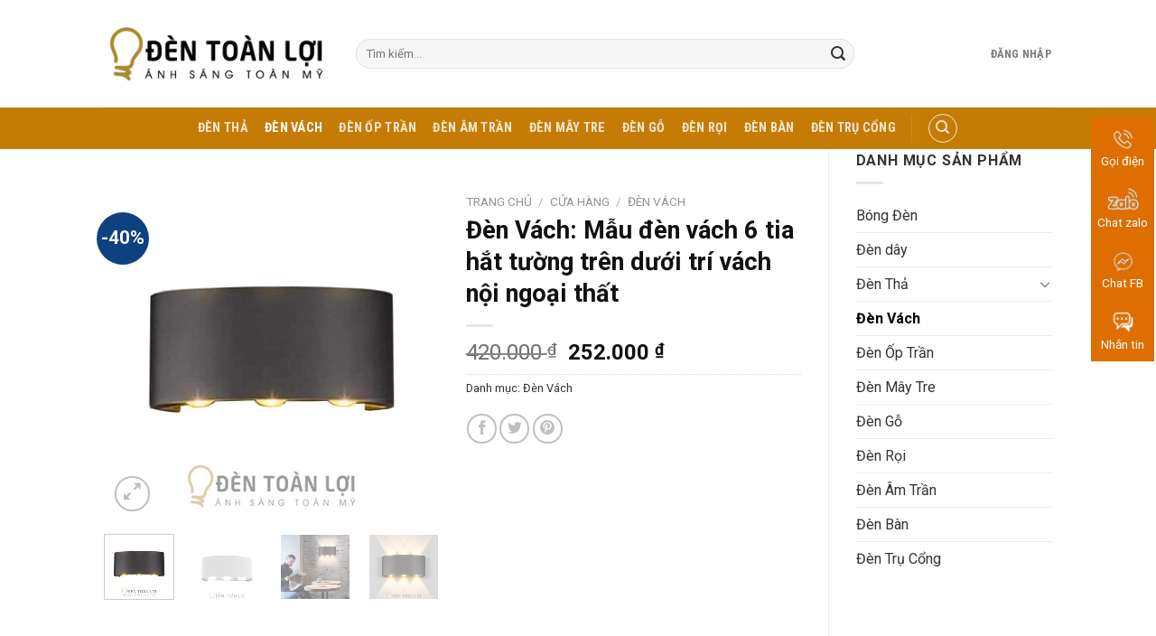

--- FILE ---
content_type: text/html; charset=UTF-8
request_url: https://congtyden.com/cua-hang/den-vach-mau-den-vach-6-tia-hat-tuong-tren-duoi-tri-vach-noi-ngoai-that/
body_size: 22245
content:
<!DOCTYPE html>
<!--[if IE 9 ]> <html lang="vi" prefix="og: https://ogp.me/ns#" class="ie9 loading-site no-js"> <![endif]-->
<!--[if IE 8 ]> <html lang="vi" prefix="og: https://ogp.me/ns#" class="ie8 loading-site no-js"> <![endif]-->
<!--[if (gte IE 9)|!(IE)]><!--><html lang="vi" prefix="og: https://ogp.me/ns#" class="loading-site no-js"> <!--<![endif]-->
<head>
	<meta charset="UTF-8" />
	<link rel="profile" href="https://gmpg.org/xfn/11" />
	<link rel="pingback" href="https://congtyden.com/xmlrpc.php" />

	<script>(function(html){html.className = html.className.replace(/\bno-js\b/,'js')})(document.documentElement);</script>
<meta name="viewport" content="width=device-width, initial-scale=1, maximum-scale=1" />
<!-- Tối ưu hóa công cụ tìm kiếm bởi Rank Math - https://rankmath.com/ -->
<title>Đèn Vách: Mẫu đèn vách 6 tia hắt tường trên dưới trí vách nội ngoại thất - Đèn Toàn Lợi Hà Nội</title>
<meta name="description" content="Đèn Vách: Mẫu đèn vách 6 tia hắt tường trên dưới trí vách nội ngoại thất"/>
<meta name="robots" content="index, follow, max-snippet:-1, max-video-preview:-1, max-image-preview:large"/>
<link rel="canonical" href="https://congtyden.com/cua-hang/den-vach-mau-den-vach-6-tia-hat-tuong-tren-duoi-tri-vach-noi-ngoai-that/" />
<meta property="og:locale" content="vi_VN" />
<meta property="og:type" content="product" />
<meta property="og:title" content="Đèn Vách: Mẫu đèn vách 6 tia hắt tường trên dưới trí vách nội ngoại thất - Đèn Toàn Lợi Hà Nội" />
<meta property="og:description" content="Đèn Vách: Mẫu đèn vách 6 tia hắt tường trên dưới trí vách nội ngoại thất" />
<meta property="og:url" content="https://congtyden.com/cua-hang/den-vach-mau-den-vach-6-tia-hat-tuong-tren-duoi-tri-vach-noi-ngoai-that/" />
<meta property="og:site_name" content="Đèn Toàn Lợi Hà Nội" />
<meta property="og:updated_time" content="2024-11-08T07:55:43+07:00" />
<meta property="og:image" content="https://congtyden.com/wp-content/uploads/2021/08/Dèn-vách-hiện-dại-trang-trí-vách-cầu-thang-vách-tường-cổng-12.jpeg" />
<meta property="og:image:secure_url" content="https://congtyden.com/wp-content/uploads/2021/08/Dèn-vách-hiện-dại-trang-trí-vách-cầu-thang-vách-tường-cổng-12.jpeg" />
<meta property="og:image:width" content="500" />
<meta property="og:image:height" content="500" />
<meta property="og:image:alt" content="Đèn Vách: Mẫu đèn vách 6 tia hắt tường trên dưới trí vách nội ngoại thất" />
<meta property="og:image:type" content="image/jpeg" />
<meta property="product:price:amount" content="252000" />
<meta property="product:price:currency" content="VND" />
<meta property="product:availability" content="instock" />
<meta name="twitter:card" content="summary_large_image" />
<meta name="twitter:title" content="Đèn Vách: Mẫu đèn vách 6 tia hắt tường trên dưới trí vách nội ngoại thất - Đèn Toàn Lợi Hà Nội" />
<meta name="twitter:description" content="Đèn Vách: Mẫu đèn vách 6 tia hắt tường trên dưới trí vách nội ngoại thất" />
<meta name="twitter:image" content="https://congtyden.com/wp-content/uploads/2021/08/Dèn-vách-hiện-dại-trang-trí-vách-cầu-thang-vách-tường-cổng-12.jpeg" />
<meta name="twitter:label1" content="Giá" />
<meta name="twitter:data1" content="252.000&nbsp;&#8363;" />
<meta name="twitter:label2" content="Tình trạng sẵn có" />
<meta name="twitter:data2" content="Còn hàng" />
<script type="application/ld+json" class="rank-math-schema">{"@context":"https://schema.org","@graph":[{"@type":"Organization","@id":"https://congtyden.com/#organization","name":"\u0110\u00e8n To\u00e0n L\u1ee3i H\u00e0 N\u1ed9i","url":"https://congtyden.com","logo":{"@type":"ImageObject","@id":"https://congtyden.com/#logo","url":"https://congtyden.com/wp-content/uploads/2021/04/Logo-Den-Toan-Loi-Ha-Noi.png","contentUrl":"https://congtyden.com/wp-content/uploads/2021/04/Logo-Den-Toan-Loi-Ha-Noi.png","caption":"\u0110\u00e8n To\u00e0n L\u1ee3i H\u00e0 N\u1ed9i","inLanguage":"vi","width":"554","height":"160"}},{"@type":"WebSite","@id":"https://congtyden.com/#website","url":"https://congtyden.com","name":"\u0110\u00e8n To\u00e0n L\u1ee3i H\u00e0 N\u1ed9i","publisher":{"@id":"https://congtyden.com/#organization"},"inLanguage":"vi"},{"@type":"ImageObject","@id":"https://congtyden.com/wp-content/uploads/2021/08/De\u0300n-va\u0301ch-hie\u0323\u0302n-da\u0323i-trang-tri\u0301-va\u0301ch-ca\u0302\u0300u-thang-va\u0301ch-tu\u031bo\u031b\u0300ng-co\u0302\u0309ng-12.jpeg","url":"https://congtyden.com/wp-content/uploads/2021/08/De\u0300n-va\u0301ch-hie\u0323\u0302n-da\u0323i-trang-tri\u0301-va\u0301ch-ca\u0302\u0300u-thang-va\u0301ch-tu\u031bo\u031b\u0300ng-co\u0302\u0309ng-12.jpeg","width":"500","height":"500","caption":"\u0110\u00e8n V\u00e1ch: M\u1eabu \u0111\u00e8n v\u00e1ch 6 tia h\u1eaft t\u01b0\u1eddng tr\u00ean d\u01b0\u1edbi tr\u00ed v\u00e1ch n\u1ed9i ngo\u1ea1i th\u1ea5t","inLanguage":"vi"},{"@type":"ItemPage","@id":"https://congtyden.com/cua-hang/den-vach-mau-den-vach-6-tia-hat-tuong-tren-duoi-tri-vach-noi-ngoai-that/#webpage","url":"https://congtyden.com/cua-hang/den-vach-mau-den-vach-6-tia-hat-tuong-tren-duoi-tri-vach-noi-ngoai-that/","name":"\u0110\u00e8n V\u00e1ch: M\u1eabu \u0111\u00e8n v\u00e1ch 6 tia h\u1eaft t\u01b0\u1eddng tr\u00ean d\u01b0\u1edbi tr\u00ed v\u00e1ch n\u1ed9i ngo\u1ea1i th\u1ea5t - \u0110\u00e8n To\u00e0n L\u1ee3i H\u00e0 N\u1ed9i","datePublished":"2021-08-08T11:42:40+07:00","dateModified":"2024-11-08T07:55:43+07:00","isPartOf":{"@id":"https://congtyden.com/#website"},"primaryImageOfPage":{"@id":"https://congtyden.com/wp-content/uploads/2021/08/De\u0300n-va\u0301ch-hie\u0323\u0302n-da\u0323i-trang-tri\u0301-va\u0301ch-ca\u0302\u0300u-thang-va\u0301ch-tu\u031bo\u031b\u0300ng-co\u0302\u0309ng-12.jpeg"},"inLanguage":"vi"},{"@type":"Product","name":"\u0110\u00e8n V\u00e1ch: M\u1eabu \u0111\u00e8n v\u00e1ch 6 tia h\u1eaft t\u01b0\u1eddng tr\u00ean d\u01b0\u1edbi tr\u00ed v\u00e1ch n\u1ed9i ngo\u1ea1i th\u1ea5t - \u0110\u00e8n To\u00e0n L\u1ee3i H\u00e0 N\u1ed9i","description":"\u0110\u00e8n V\u00e1ch: M\u1eabu \u0111\u00e8n v\u00e1ch 6 tia h\u1eaft t\u01b0\u1eddng tr\u00ean d\u01b0\u1edbi tr\u00ed v\u00e1ch n\u1ed9i ngo\u1ea1i th\u1ea5t","category":"\u0110\u00e8n V\u00e1ch","mainEntityOfPage":{"@id":"https://congtyden.com/cua-hang/den-vach-mau-den-vach-6-tia-hat-tuong-tren-duoi-tri-vach-noi-ngoai-that/#webpage"},"image":[{"@type":"ImageObject","url":"https://congtyden.com/wp-content/uploads/2021/08/De\u0300n-va\u0301ch-hie\u0323\u0302n-da\u0323i-trang-tri\u0301-va\u0301ch-ca\u0302\u0300u-thang-va\u0301ch-tu\u031bo\u031b\u0300ng-co\u0302\u0309ng-12.jpeg","height":"500","width":"500"},{"@type":"ImageObject","url":"https://congtyden.com/wp-content/uploads/2021/08/De\u0300n-va\u0301ch-hie\u0323\u0302n-da\u0323i-trang-tri\u0301-va\u0301ch-ca\u0302\u0300u-thang-va\u0301ch-tu\u031bo\u031b\u0300ng-co\u0302\u0309ng.jpeg","height":"500","width":"500"},{"@type":"ImageObject","url":"https://congtyden.com/wp-content/uploads/2021/08/De\u0300n-va\u0301ch-hie\u0323\u0302n-da\u0323i-trang-tri\u0301-va\u0301ch-ca\u0302\u0300u-thang-va\u0301ch-tu\u031bo\u031b\u0300ng-co\u0302\u0309ng-2.jpeg","height":"500","width":"500"},{"@type":"ImageObject","url":"https://congtyden.com/wp-content/uploads/2021/08/De\u0300n-va\u0301ch-hie\u0323\u0302n-da\u0323i-trang-tri\u0301-va\u0301ch-ca\u0302\u0300u-thang-va\u0301ch-tu\u031bo\u031b\u0300ng-co\u0302\u0309ng-1.jpeg","height":"500","width":"500"}],"offers":{"@type":"Offer","price":"252000","priceCurrency":"VND","priceValidUntil":"2027-12-31","availability":"http://schema.org/InStock","itemCondition":"NewCondition","url":"https://congtyden.com/cua-hang/den-vach-mau-den-vach-6-tia-hat-tuong-tren-duoi-tri-vach-noi-ngoai-that/","seller":{"@type":"Organization","@id":"https://congtyden.com/","name":"\u0110\u00e8n To\u00e0n L\u1ee3i H\u00e0 N\u1ed9i","url":"https://congtyden.com","logo":"https://congtyden.com/wp-content/uploads/2021/04/Logo-Den-Toan-Loi-Ha-Noi.png"},"priceSpecification":{"price":"252000","priceCurrency":"VND","valueAddedTaxIncluded":"false"}},"@id":"https://congtyden.com/cua-hang/den-vach-mau-den-vach-6-tia-hat-tuong-tren-duoi-tri-vach-noi-ngoai-that/#richSnippet"}]}</script>
<!-- /Plugin SEO WordPress Rank Math -->

<link rel='dns-prefetch' href='//cdn.jsdelivr.net' />
<link rel='dns-prefetch' href='//fonts.googleapis.com' />
<link rel="alternate" type="application/rss+xml" title="Dòng thông tin Đèn Toàn Lợi Hà Nội &raquo;" href="https://congtyden.com/feed/" />
<link rel="alternate" type="application/rss+xml" title="Dòng phản hồi Đèn Toàn Lợi Hà Nội &raquo;" href="https://congtyden.com/comments/feed/" />
<link rel="alternate" type="application/rss+xml" title="Đèn Toàn Lợi Hà Nội &raquo; Đèn Vách: Mẫu đèn vách 6 tia hắt tường trên dưới trí vách nội ngoại thất Dòng phản hồi" href="https://congtyden.com/cua-hang/den-vach-mau-den-vach-6-tia-hat-tuong-tren-duoi-tri-vach-noi-ngoai-that/feed/" />
<link rel="prefetch" href="https://congtyden.com/wp-content/themes/flatsome/assets/js/chunk.countup.fe2c1016.js" />
<link rel="prefetch" href="https://congtyden.com/wp-content/themes/flatsome/assets/js/chunk.sticky-sidebar.a58a6557.js" />
<link rel="prefetch" href="https://congtyden.com/wp-content/themes/flatsome/assets/js/chunk.tooltips.29144c1c.js" />
<link rel="prefetch" href="https://congtyden.com/wp-content/themes/flatsome/assets/js/chunk.vendors-popups.947eca5c.js" />
<link rel="prefetch" href="https://congtyden.com/wp-content/themes/flatsome/assets/js/chunk.vendors-slider.f0d2cbc9.js" />
<script type="text/javascript">
/* <![CDATA[ */
window._wpemojiSettings = {"baseUrl":"https:\/\/s.w.org\/images\/core\/emoji\/14.0.0\/72x72\/","ext":".png","svgUrl":"https:\/\/s.w.org\/images\/core\/emoji\/14.0.0\/svg\/","svgExt":".svg","source":{"concatemoji":"https:\/\/congtyden.com\/wp-includes\/js\/wp-emoji-release.min.js?ver=6.4.7"}};
/*! This file is auto-generated */
!function(i,n){var o,s,e;function c(e){try{var t={supportTests:e,timestamp:(new Date).valueOf()};sessionStorage.setItem(o,JSON.stringify(t))}catch(e){}}function p(e,t,n){e.clearRect(0,0,e.canvas.width,e.canvas.height),e.fillText(t,0,0);var t=new Uint32Array(e.getImageData(0,0,e.canvas.width,e.canvas.height).data),r=(e.clearRect(0,0,e.canvas.width,e.canvas.height),e.fillText(n,0,0),new Uint32Array(e.getImageData(0,0,e.canvas.width,e.canvas.height).data));return t.every(function(e,t){return e===r[t]})}function u(e,t,n){switch(t){case"flag":return n(e,"\ud83c\udff3\ufe0f\u200d\u26a7\ufe0f","\ud83c\udff3\ufe0f\u200b\u26a7\ufe0f")?!1:!n(e,"\ud83c\uddfa\ud83c\uddf3","\ud83c\uddfa\u200b\ud83c\uddf3")&&!n(e,"\ud83c\udff4\udb40\udc67\udb40\udc62\udb40\udc65\udb40\udc6e\udb40\udc67\udb40\udc7f","\ud83c\udff4\u200b\udb40\udc67\u200b\udb40\udc62\u200b\udb40\udc65\u200b\udb40\udc6e\u200b\udb40\udc67\u200b\udb40\udc7f");case"emoji":return!n(e,"\ud83e\udef1\ud83c\udffb\u200d\ud83e\udef2\ud83c\udfff","\ud83e\udef1\ud83c\udffb\u200b\ud83e\udef2\ud83c\udfff")}return!1}function f(e,t,n){var r="undefined"!=typeof WorkerGlobalScope&&self instanceof WorkerGlobalScope?new OffscreenCanvas(300,150):i.createElement("canvas"),a=r.getContext("2d",{willReadFrequently:!0}),o=(a.textBaseline="top",a.font="600 32px Arial",{});return e.forEach(function(e){o[e]=t(a,e,n)}),o}function t(e){var t=i.createElement("script");t.src=e,t.defer=!0,i.head.appendChild(t)}"undefined"!=typeof Promise&&(o="wpEmojiSettingsSupports",s=["flag","emoji"],n.supports={everything:!0,everythingExceptFlag:!0},e=new Promise(function(e){i.addEventListener("DOMContentLoaded",e,{once:!0})}),new Promise(function(t){var n=function(){try{var e=JSON.parse(sessionStorage.getItem(o));if("object"==typeof e&&"number"==typeof e.timestamp&&(new Date).valueOf()<e.timestamp+604800&&"object"==typeof e.supportTests)return e.supportTests}catch(e){}return null}();if(!n){if("undefined"!=typeof Worker&&"undefined"!=typeof OffscreenCanvas&&"undefined"!=typeof URL&&URL.createObjectURL&&"undefined"!=typeof Blob)try{var e="postMessage("+f.toString()+"("+[JSON.stringify(s),u.toString(),p.toString()].join(",")+"));",r=new Blob([e],{type:"text/javascript"}),a=new Worker(URL.createObjectURL(r),{name:"wpTestEmojiSupports"});return void(a.onmessage=function(e){c(n=e.data),a.terminate(),t(n)})}catch(e){}c(n=f(s,u,p))}t(n)}).then(function(e){for(var t in e)n.supports[t]=e[t],n.supports.everything=n.supports.everything&&n.supports[t],"flag"!==t&&(n.supports.everythingExceptFlag=n.supports.everythingExceptFlag&&n.supports[t]);n.supports.everythingExceptFlag=n.supports.everythingExceptFlag&&!n.supports.flag,n.DOMReady=!1,n.readyCallback=function(){n.DOMReady=!0}}).then(function(){return e}).then(function(){var e;n.supports.everything||(n.readyCallback(),(e=n.source||{}).concatemoji?t(e.concatemoji):e.wpemoji&&e.twemoji&&(t(e.twemoji),t(e.wpemoji)))}))}((window,document),window._wpemojiSettings);
/* ]]> */
</script>
<style id='wp-emoji-styles-inline-css' type='text/css'>

	img.wp-smiley, img.emoji {
		display: inline !important;
		border: none !important;
		box-shadow: none !important;
		height: 1em !important;
		width: 1em !important;
		margin: 0 0.07em !important;
		vertical-align: -0.1em !important;
		background: none !important;
		padding: 0 !important;
	}
</style>
<style id='wp-block-library-inline-css' type='text/css'>
:root{--wp-admin-theme-color:#007cba;--wp-admin-theme-color--rgb:0,124,186;--wp-admin-theme-color-darker-10:#006ba1;--wp-admin-theme-color-darker-10--rgb:0,107,161;--wp-admin-theme-color-darker-20:#005a87;--wp-admin-theme-color-darker-20--rgb:0,90,135;--wp-admin-border-width-focus:2px;--wp-block-synced-color:#7a00df;--wp-block-synced-color--rgb:122,0,223}@media (min-resolution:192dpi){:root{--wp-admin-border-width-focus:1.5px}}.wp-element-button{cursor:pointer}:root{--wp--preset--font-size--normal:16px;--wp--preset--font-size--huge:42px}:root .has-very-light-gray-background-color{background-color:#eee}:root .has-very-dark-gray-background-color{background-color:#313131}:root .has-very-light-gray-color{color:#eee}:root .has-very-dark-gray-color{color:#313131}:root .has-vivid-green-cyan-to-vivid-cyan-blue-gradient-background{background:linear-gradient(135deg,#00d084,#0693e3)}:root .has-purple-crush-gradient-background{background:linear-gradient(135deg,#34e2e4,#4721fb 50%,#ab1dfe)}:root .has-hazy-dawn-gradient-background{background:linear-gradient(135deg,#faaca8,#dad0ec)}:root .has-subdued-olive-gradient-background{background:linear-gradient(135deg,#fafae1,#67a671)}:root .has-atomic-cream-gradient-background{background:linear-gradient(135deg,#fdd79a,#004a59)}:root .has-nightshade-gradient-background{background:linear-gradient(135deg,#330968,#31cdcf)}:root .has-midnight-gradient-background{background:linear-gradient(135deg,#020381,#2874fc)}.has-regular-font-size{font-size:1em}.has-larger-font-size{font-size:2.625em}.has-normal-font-size{font-size:var(--wp--preset--font-size--normal)}.has-huge-font-size{font-size:var(--wp--preset--font-size--huge)}.has-text-align-center{text-align:center}.has-text-align-left{text-align:left}.has-text-align-right{text-align:right}#end-resizable-editor-section{display:none}.aligncenter{clear:both}.items-justified-left{justify-content:flex-start}.items-justified-center{justify-content:center}.items-justified-right{justify-content:flex-end}.items-justified-space-between{justify-content:space-between}.screen-reader-text{clip:rect(1px,1px,1px,1px);word-wrap:normal!important;border:0;-webkit-clip-path:inset(50%);clip-path:inset(50%);height:1px;margin:-1px;overflow:hidden;padding:0;position:absolute;width:1px}.screen-reader-text:focus{clip:auto!important;background-color:#ddd;-webkit-clip-path:none;clip-path:none;color:#444;display:block;font-size:1em;height:auto;left:5px;line-height:normal;padding:15px 23px 14px;text-decoration:none;top:5px;width:auto;z-index:100000}html :where(.has-border-color){border-style:solid}html :where([style*=border-top-color]){border-top-style:solid}html :where([style*=border-right-color]){border-right-style:solid}html :where([style*=border-bottom-color]){border-bottom-style:solid}html :where([style*=border-left-color]){border-left-style:solid}html :where([style*=border-width]){border-style:solid}html :where([style*=border-top-width]){border-top-style:solid}html :where([style*=border-right-width]){border-right-style:solid}html :where([style*=border-bottom-width]){border-bottom-style:solid}html :where([style*=border-left-width]){border-left-style:solid}html :where(img[class*=wp-image-]){height:auto;max-width:100%}:where(figure){margin:0 0 1em}html :where(.is-position-sticky){--wp-admin--admin-bar--position-offset:var(--wp-admin--admin-bar--height,0px)}@media screen and (max-width:600px){html :where(.is-position-sticky){--wp-admin--admin-bar--position-offset:0px}}
</style>
<style id='classic-theme-styles-inline-css' type='text/css'>
/*! This file is auto-generated */
.wp-block-button__link{color:#fff;background-color:#32373c;border-radius:9999px;box-shadow:none;text-decoration:none;padding:calc(.667em + 2px) calc(1.333em + 2px);font-size:1.125em}.wp-block-file__button{background:#32373c;color:#fff;text-decoration:none}
</style>
<link rel='stylesheet' id='contact-form-7-css' href='https://congtyden.com/wp-content/plugins/contact-form-7/includes/css/styles.css?ver=5.8.7' type='text/css' media='all' />
<link rel='stylesheet' id='photoswipe-css' href='https://congtyden.com/wp-content/plugins/woocommerce/assets/css/photoswipe/photoswipe.min.css?ver=8.6.3' type='text/css' media='all' />
<link rel='stylesheet' id='photoswipe-default-skin-css' href='https://congtyden.com/wp-content/plugins/woocommerce/assets/css/photoswipe/default-skin/default-skin.min.css?ver=8.6.3' type='text/css' media='all' />
<style id='woocommerce-inline-inline-css' type='text/css'>
.woocommerce form .form-row .required { visibility: visible; }
</style>
<link rel='stylesheet' id='flatsome-main-css' href='https://congtyden.com/wp-content/themes/flatsome/assets/css/flatsome.css?ver=3.15.5' type='text/css' media='all' />
<style id='flatsome-main-inline-css' type='text/css'>
@font-face {
				font-family: "fl-icons";
				font-display: block;
				src: url(https://congtyden.com/wp-content/themes/flatsome/assets/css/icons/fl-icons.eot?v=3.15.5);
				src:
					url(https://congtyden.com/wp-content/themes/flatsome/assets/css/icons/fl-icons.eot#iefix?v=3.15.5) format("embedded-opentype"),
					url(https://congtyden.com/wp-content/themes/flatsome/assets/css/icons/fl-icons.woff2?v=3.15.5) format("woff2"),
					url(https://congtyden.com/wp-content/themes/flatsome/assets/css/icons/fl-icons.ttf?v=3.15.5) format("truetype"),
					url(https://congtyden.com/wp-content/themes/flatsome/assets/css/icons/fl-icons.woff?v=3.15.5) format("woff"),
					url(https://congtyden.com/wp-content/themes/flatsome/assets/css/icons/fl-icons.svg?v=3.15.5#fl-icons) format("svg");
			}
</style>
<link rel='stylesheet' id='flatsome-shop-css' href='https://congtyden.com/wp-content/themes/flatsome/assets/css/flatsome-shop.css?ver=3.15.5' type='text/css' media='all' />
<link rel='stylesheet' id='flatsome-style-css' href='https://congtyden.com/wp-content/themes/flatsome-child/style.css?ver=3.0' type='text/css' media='all' />
<link rel='stylesheet' id='flatsome-googlefonts-css' href='//fonts.googleapis.com/css?family=Roboto%3Aregular%2C700%2Cregular%7CRoboto+Condensed%3Aregular%2C700%7CDancing+Script%3Aregular%2C400&#038;display=swap&#038;ver=3.9' type='text/css' media='all' />
<script type="text/javascript">
            window._nslDOMReady = function (callback) {
                if ( document.readyState === "complete" || document.readyState === "interactive" ) {
                    callback();
                } else {
                    document.addEventListener( "DOMContentLoaded", callback );
                }
            };
            </script><script type="text/javascript" src="https://congtyden.com/wp-includes/js/jquery/jquery.min.js?ver=3.7.1" id="jquery-core-js"></script>
<script type="text/javascript" src="https://congtyden.com/wp-includes/js/jquery/jquery-migrate.min.js?ver=3.4.1" id="jquery-migrate-js"></script>
<script type="text/javascript" src="https://congtyden.com/wp-content/plugins/woocommerce/assets/js/jquery-blockui/jquery.blockUI.min.js?ver=2.7.0-wc.8.6.3" id="jquery-blockui-js" defer="defer" data-wp-strategy="defer"></script>
<script type="text/javascript" id="wc-add-to-cart-js-extra">
/* <![CDATA[ */
var wc_add_to_cart_params = {"ajax_url":"\/wp-admin\/admin-ajax.php","wc_ajax_url":"\/?wc-ajax=%%endpoint%%","i18n_view_cart":"Xem gi\u1ecf h\u00e0ng","cart_url":"https:\/\/congtyden.com\/gio-hang\/","is_cart":"","cart_redirect_after_add":"no"};
/* ]]> */
</script>
<script type="text/javascript" src="https://congtyden.com/wp-content/plugins/woocommerce/assets/js/frontend/add-to-cart.min.js?ver=8.6.3" id="wc-add-to-cart-js" defer="defer" data-wp-strategy="defer"></script>
<script type="text/javascript" src="https://congtyden.com/wp-content/plugins/woocommerce/assets/js/photoswipe/photoswipe.min.js?ver=4.1.1-wc.8.6.3" id="photoswipe-js" defer="defer" data-wp-strategy="defer"></script>
<script type="text/javascript" src="https://congtyden.com/wp-content/plugins/woocommerce/assets/js/photoswipe/photoswipe-ui-default.min.js?ver=4.1.1-wc.8.6.3" id="photoswipe-ui-default-js" defer="defer" data-wp-strategy="defer"></script>
<script type="text/javascript" id="wc-single-product-js-extra">
/* <![CDATA[ */
var wc_single_product_params = {"i18n_required_rating_text":"Vui l\u00f2ng ch\u1ecdn m\u1ed9t m\u1ee9c \u0111\u00e1nh gi\u00e1","review_rating_required":"yes","flexslider":{"rtl":false,"animation":"slide","smoothHeight":true,"directionNav":false,"controlNav":"thumbnails","slideshow":false,"animationSpeed":500,"animationLoop":false,"allowOneSlide":false},"zoom_enabled":"","zoom_options":[],"photoswipe_enabled":"1","photoswipe_options":{"shareEl":false,"closeOnScroll":false,"history":false,"hideAnimationDuration":0,"showAnimationDuration":0},"flexslider_enabled":""};
/* ]]> */
</script>
<script type="text/javascript" src="https://congtyden.com/wp-content/plugins/woocommerce/assets/js/frontend/single-product.min.js?ver=8.6.3" id="wc-single-product-js" defer="defer" data-wp-strategy="defer"></script>
<script type="text/javascript" src="https://congtyden.com/wp-content/plugins/woocommerce/assets/js/js-cookie/js.cookie.min.js?ver=2.1.4-wc.8.6.3" id="js-cookie-js" defer="defer" data-wp-strategy="defer"></script>
<script type="text/javascript" id="woocommerce-js-extra">
/* <![CDATA[ */
var woocommerce_params = {"ajax_url":"\/wp-admin\/admin-ajax.php","wc_ajax_url":"\/?wc-ajax=%%endpoint%%"};
/* ]]> */
</script>
<script type="text/javascript" src="https://congtyden.com/wp-content/plugins/woocommerce/assets/js/frontend/woocommerce.min.js?ver=8.6.3" id="woocommerce-js" defer="defer" data-wp-strategy="defer"></script>
<link rel="https://api.w.org/" href="https://congtyden.com/wp-json/" /><link rel="alternate" type="application/json" href="https://congtyden.com/wp-json/wp/v2/product/578" /><link rel="EditURI" type="application/rsd+xml" title="RSD" href="https://congtyden.com/xmlrpc.php?rsd" />
<meta name="generator" content="WordPress 6.4.7" />
<link rel='shortlink' href='https://congtyden.com/?p=578' />
<link rel="alternate" type="application/json+oembed" href="https://congtyden.com/wp-json/oembed/1.0/embed?url=https%3A%2F%2Fcongtyden.com%2Fcua-hang%2Fden-vach-mau-den-vach-6-tia-hat-tuong-tren-duoi-tri-vach-noi-ngoai-that%2F" />
<link rel="alternate" type="text/xml+oembed" href="https://congtyden.com/wp-json/oembed/1.0/embed?url=https%3A%2F%2Fcongtyden.com%2Fcua-hang%2Fden-vach-mau-den-vach-6-tia-hat-tuong-tren-duoi-tri-vach-noi-ngoai-that%2F&#038;format=xml" />
<style>.bg{opacity: 0; transition: opacity 1s; -webkit-transition: opacity 1s;} .bg-loaded{opacity: 1;}</style><!--[if IE]><link rel="stylesheet" type="text/css" href="https://congtyden.com/wp-content/themes/flatsome/assets/css/ie-fallback.css"><script src="//cdnjs.cloudflare.com/ajax/libs/html5shiv/3.6.1/html5shiv.js"></script><script>var head = document.getElementsByTagName('head')[0],style = document.createElement('style');style.type = 'text/css';style.styleSheet.cssText = ':before,:after{content:none !important';head.appendChild(style);setTimeout(function(){head.removeChild(style);}, 0);</script><script src="https://congtyden.com/wp-content/themes/flatsome/assets/libs/ie-flexibility.js"></script><![endif]--><meta name="google-site-verification" content="dR2dS-HVL1vo9r8Za32Lp24JKdHpCYTlpS3zRrqrCAc" />	<noscript><style>.woocommerce-product-gallery{ opacity: 1 !important; }</style></noscript>
	<style id="custom-css" type="text/css">:root {--primary-color: #c57c06;}.header-main{height: 119px}#logo img{max-height: 119px}#logo{width:249px;}#logo a{max-width:300px;}.header-bottom{min-height: 44px}.header-top{min-height: 30px}.transparent .header-main{height: 90px}.transparent #logo img{max-height: 90px}.has-transparent + .page-title:first-of-type,.has-transparent + #main > .page-title,.has-transparent + #main > div > .page-title,.has-transparent + #main .page-header-wrapper:first-of-type .page-title{padding-top: 140px;}.header.show-on-scroll,.stuck .header-main{height:70px!important}.stuck #logo img{max-height: 70px!important}.search-form{ width: 79%;}.header-bottom {background-color: #c57c06}.top-bar-nav > li > a{line-height: 16px }.header-main .nav > li > a{line-height: 26px }.stuck .header-main .nav > li > a{line-height: 50px }.header-bottom-nav > li > a{line-height: 26px }@media (max-width: 549px) {.header-main{height: 70px}#logo img{max-height: 70px}}/* Color */.accordion-title.active, .has-icon-bg .icon .icon-inner,.logo a, .primary.is-underline, .primary.is-link, .badge-outline .badge-inner, .nav-outline > li.active> a,.nav-outline >li.active > a, .cart-icon strong,[data-color='primary'], .is-outline.primary{color: #c57c06;}/* Color !important */[data-text-color="primary"]{color: #c57c06!important;}/* Background Color */[data-text-bg="primary"]{background-color: #c57c06;}/* Background */.scroll-to-bullets a,.featured-title, .label-new.menu-item > a:after, .nav-pagination > li > .current,.nav-pagination > li > span:hover,.nav-pagination > li > a:hover,.has-hover:hover .badge-outline .badge-inner,button[type="submit"], .button.wc-forward:not(.checkout):not(.checkout-button), .button.submit-button, .button.primary:not(.is-outline),.featured-table .title,.is-outline:hover, .has-icon:hover .icon-label,.nav-dropdown-bold .nav-column li > a:hover, .nav-dropdown.nav-dropdown-bold > li > a:hover, .nav-dropdown-bold.dark .nav-column li > a:hover, .nav-dropdown.nav-dropdown-bold.dark > li > a:hover, .header-vertical-menu__opener ,.is-outline:hover, .tagcloud a:hover,.grid-tools a, input[type='submit']:not(.is-form), .box-badge:hover .box-text, input.button.alt,.nav-box > li > a:hover,.nav-box > li.active > a,.nav-pills > li.active > a ,.current-dropdown .cart-icon strong, .cart-icon:hover strong, .nav-line-bottom > li > a:before, .nav-line-grow > li > a:before, .nav-line > li > a:before,.banner, .header-top, .slider-nav-circle .flickity-prev-next-button:hover svg, .slider-nav-circle .flickity-prev-next-button:hover .arrow, .primary.is-outline:hover, .button.primary:not(.is-outline), input[type='submit'].primary, input[type='submit'].primary, input[type='reset'].button, input[type='button'].primary, .badge-inner{background-color: #c57c06;}/* Border */.nav-vertical.nav-tabs > li.active > a,.scroll-to-bullets a.active,.nav-pagination > li > .current,.nav-pagination > li > span:hover,.nav-pagination > li > a:hover,.has-hover:hover .badge-outline .badge-inner,.accordion-title.active,.featured-table,.is-outline:hover, .tagcloud a:hover,blockquote, .has-border, .cart-icon strong:after,.cart-icon strong,.blockUI:before, .processing:before,.loading-spin, .slider-nav-circle .flickity-prev-next-button:hover svg, .slider-nav-circle .flickity-prev-next-button:hover .arrow, .primary.is-outline:hover{border-color: #c57c06}.nav-tabs > li.active > a{border-top-color: #c57c06}.widget_shopping_cart_content .blockUI.blockOverlay:before { border-left-color: #c57c06 }.woocommerce-checkout-review-order .blockUI.blockOverlay:before { border-left-color: #c57c06 }/* Fill */.slider .flickity-prev-next-button:hover svg,.slider .flickity-prev-next-button:hover .arrow{fill: #c57c06;}/* Background Color */[data-icon-label]:after, .secondary.is-underline:hover,.secondary.is-outline:hover,.icon-label,.button.secondary:not(.is-outline),.button.alt:not(.is-outline), .badge-inner.on-sale, .button.checkout, .single_add_to_cart_button, .current .breadcrumb-step{ background-color:#0f4181; }[data-text-bg="secondary"]{background-color: #0f4181;}/* Color */.secondary.is-underline,.secondary.is-link, .secondary.is-outline,.stars a.active, .star-rating:before, .woocommerce-page .star-rating:before,.star-rating span:before, .color-secondary{color: #0f4181}/* Color !important */[data-text-color="secondary"]{color: #0f4181!important;}/* Border */.secondary.is-outline:hover{border-color:#0f4181}body{font-size: 100%;}body{font-family:"Roboto", sans-serif}body{font-weight: 0}body{color: #333333}.nav > li > a {font-family:"Roboto Condensed", sans-serif;}.mobile-sidebar-levels-2 .nav > li > ul > li > a {font-family:"Roboto Condensed", sans-serif;}.nav > li > a {font-weight: 700;}.mobile-sidebar-levels-2 .nav > li > ul > li > a {font-weight: 700;}h1,h2,h3,h4,h5,h6,.heading-font, .off-canvas-center .nav-sidebar.nav-vertical > li > a{font-family: "Roboto", sans-serif;}h1,h2,h3,h4,h5,h6,.heading-font,.banner h1,.banner h2{font-weight: 700;}h1,h2,h3,h4,h5,h6,.heading-font{color: #111111;}.alt-font{font-family: "Dancing Script", sans-serif;}.alt-font{font-weight: 400!important;}a{color: #333333;}a:hover{color: #805002;}.tagcloud a:hover{border-color: #805002;background-color: #805002;}.has-equal-box-heights .box-image {padding-top: 100%;}.shop-page-title.featured-title .title-bg{ background-image: url(https://congtyden.com/wp-content/uploads/2021/08/Dèn-vách-hiện-dại-trang-trí-vách-cầu-thang-vách-tường-cổng-12.jpeg)!important;}@media screen and (min-width: 550px){.products .box-vertical .box-image{min-width: 300px!important;width: 300px!important;}}.footer-1{background-color: #6d3a00}.footer-2{background-color: #777777}.absolute-footer, html{background-color: #562b00}.label-new.menu-item > a:after{content:"New";}.label-hot.menu-item > a:after{content:"Hot";}.label-sale.menu-item > a:after{content:"Sale";}.label-popular.menu-item > a:after{content:"Popular";}</style></head>

<body data-rsssl=1 class="product-template-default single single-product postid-578 theme-flatsome woocommerce woocommerce-page woocommerce-no-js lightbox nav-dropdown-has-arrow nav-dropdown-has-shadow nav-dropdown-has-border catalog-mode">


<a class="skip-link screen-reader-text" href="#main">Skip to content</a>

<div id="wrapper">

	
	<header id="header" class="header has-sticky sticky-jump">
		<div class="header-wrapper">
			<div id="masthead" class="header-main hide-for-sticky">
      <div class="header-inner flex-row container logo-left medium-logo-center" role="navigation">

          <!-- Logo -->
          <div id="logo" class="flex-col logo">
            
<!-- Header logo -->
<a href="https://congtyden.com/" title="Đèn Toàn Lợi Hà Nội - Công ty Đèn Trang Trí &amp; Chiếu Sáng" rel="home">
		<img width="554" height="160" src="https://congtyden.com/wp-content/uploads/2021/04/Logo-Den-Toan-Loi-Ha-Noi.png" class="header_logo header-logo" alt="Đèn Toàn Lợi Hà Nội"/><img  width="554" height="160" src="https://congtyden.com/wp-content/uploads/2021/04/Logo-Den-Toan-Loi-Ha-Noi.png" class="header-logo-dark" alt="Đèn Toàn Lợi Hà Nội"/></a>
          </div>

          <!-- Mobile Left Elements -->
          <div class="flex-col show-for-medium flex-left">
            <ul class="mobile-nav nav nav-left ">
              <li class="nav-icon has-icon">
  		<a href="#" data-open="#main-menu" data-pos="left" data-bg="main-menu-overlay" data-color="" class="is-small" aria-label="Menu" aria-controls="main-menu" aria-expanded="false">
		
		  <i class="icon-menu" ></i>
		  		</a>
	</li>            </ul>
          </div>

          <!-- Left Elements -->
          <div class="flex-col hide-for-medium flex-left
            flex-grow">
            <ul class="header-nav header-nav-main nav nav-left  nav-uppercase" >
              <li class="header-search-form search-form html relative has-icon">
	<div class="header-search-form-wrapper">
		<div class="searchform-wrapper ux-search-box relative form-flat is-normal"><form role="search" method="get" class="searchform" action="https://congtyden.com/">
	<div class="flex-row relative">
						<div class="flex-col flex-grow">
			<label class="screen-reader-text" for="woocommerce-product-search-field-0">Tìm kiếm:</label>
			<input type="search" id="woocommerce-product-search-field-0" class="search-field mb-0" placeholder="Tìm kiếm&hellip;" value="" name="s" />
			<input type="hidden" name="post_type" value="product" />
					</div>
		<div class="flex-col">
			<button type="submit" value="Tìm kiếm" class="ux-search-submit submit-button secondary button icon mb-0" aria-label="Submit">
				<i class="icon-search" ></i>			</button>
		</div>
	</div>
	<div class="live-search-results text-left z-top"></div>
</form>
</div>	</div>
</li>            </ul>
          </div>

          <!-- Right Elements -->
          <div class="flex-col hide-for-medium flex-right">
            <ul class="header-nav header-nav-main nav nav-right  nav-uppercase">
              <li class="account-item has-icon
    "
>

<a href="https://congtyden.com/tai-khoan/"
    class="nav-top-link nav-top-not-logged-in "
    data-open="#login-form-popup"  >
    <span>
    Đăng nhập      </span>
  
</a>



</li>
            </ul>
          </div>

          <!-- Mobile Right Elements -->
          <div class="flex-col show-for-medium flex-right">
            <ul class="mobile-nav nav nav-right ">
                          </ul>
          </div>

      </div>
     
            <div class="container"><div class="top-divider full-width"></div></div>
      </div><div id="wide-nav" class="header-bottom wide-nav nav-dark flex-has-center hide-for-medium">
    <div class="flex-row container">

            
                        <div class="flex-col hide-for-medium flex-center">
                <ul class="nav header-nav header-bottom-nav nav-center  nav-line-grow nav-size-medium nav-spacing-medium nav-uppercase">
                    <li id="menu-item-54" class="menu-item menu-item-type-taxonomy menu-item-object-product_cat menu-item-54 menu-item-design-default"><a href="https://congtyden.com/danh-muc-san-pham/den-tha/" class="nav-top-link">Đèn Thả</a></li>
<li id="menu-item-56" class="menu-item menu-item-type-taxonomy menu-item-object-product_cat current-product-ancestor current-menu-parent current-product-parent menu-item-56 active menu-item-design-default"><a href="https://congtyden.com/danh-muc-san-pham/den-vach/" class="nav-top-link">Đèn Vách</a></li>
<li id="menu-item-52" class="menu-item menu-item-type-taxonomy menu-item-object-product_cat menu-item-52 menu-item-design-default"><a href="https://congtyden.com/danh-muc-san-pham/den-op-tran/" class="nav-top-link">Đèn Ốp Trần</a></li>
<li id="menu-item-48" class="menu-item menu-item-type-taxonomy menu-item-object-product_cat menu-item-48 menu-item-design-default"><a href="https://congtyden.com/danh-muc-san-pham/den-am-tran/" class="nav-top-link">Đèn Âm Trần</a></li>
<li id="menu-item-51" class="menu-item menu-item-type-taxonomy menu-item-object-product_cat menu-item-51 menu-item-design-default"><a href="https://congtyden.com/danh-muc-san-pham/den-may-tre/" class="nav-top-link">Đèn Mây Tre</a></li>
<li id="menu-item-50" class="menu-item menu-item-type-taxonomy menu-item-object-product_cat menu-item-50 menu-item-design-default"><a href="https://congtyden.com/danh-muc-san-pham/den-go/" class="nav-top-link">Đèn Gỗ</a></li>
<li id="menu-item-53" class="menu-item menu-item-type-taxonomy menu-item-object-product_cat menu-item-53 menu-item-design-default"><a href="https://congtyden.com/danh-muc-san-pham/den-roi/" class="nav-top-link">Đèn Rọi</a></li>
<li id="menu-item-49" class="menu-item menu-item-type-taxonomy menu-item-object-product_cat menu-item-49 menu-item-design-default"><a href="https://congtyden.com/danh-muc-san-pham/den-ban/" class="nav-top-link">Đèn Bàn</a></li>
<li id="menu-item-55" class="menu-item menu-item-type-taxonomy menu-item-object-product_cat menu-item-55 menu-item-design-default"><a href="https://congtyden.com/danh-muc-san-pham/den-tru-cong/" class="nav-top-link">Đèn Trụ Cổng</a></li>
<li class="header-divider"></li><li class="header-search header-search-dropdown has-icon has-dropdown menu-item-has-children">
	<div class="header-button">	<a href="#" aria-label="Tìm kiếm" class="icon button circle is-outline is-small"><i class="icon-search" ></i></a>
	</div>	<ul class="nav-dropdown nav-dropdown-default">
	 	<li class="header-search-form search-form html relative has-icon">
	<div class="header-search-form-wrapper">
		<div class="searchform-wrapper ux-search-box relative form-flat is-normal"><form role="search" method="get" class="searchform" action="https://congtyden.com/">
	<div class="flex-row relative">
						<div class="flex-col flex-grow">
			<label class="screen-reader-text" for="woocommerce-product-search-field-1">Tìm kiếm:</label>
			<input type="search" id="woocommerce-product-search-field-1" class="search-field mb-0" placeholder="Tìm kiếm&hellip;" value="" name="s" />
			<input type="hidden" name="post_type" value="product" />
					</div>
		<div class="flex-col">
			<button type="submit" value="Tìm kiếm" class="ux-search-submit submit-button secondary button icon mb-0" aria-label="Submit">
				<i class="icon-search" ></i>			</button>
		</div>
	</div>
	<div class="live-search-results text-left z-top"></div>
</form>
</div>	</div>
</li>	</ul>
</li>
                </ul>
            </div>
            
            
            
    </div>
</div>

<div class="header-bg-container fill"><div class="header-bg-image fill"></div><div class="header-bg-color fill"></div></div>		</div>
	</header>

	
	<main id="main" class="">

	<div class="shop-container">
		
			<div class="container">
	<div class="woocommerce-notices-wrapper"></div></div>
<div id="product-578" class="product type-product post-578 status-publish first instock product_cat-den-vach has-post-thumbnail sale taxable shipping-taxable product-type-simple">
	<div class="row content-row row-divided row-large row-reverse">
	<div id="product-sidebar" class="col large-3 hide-for-medium shop-sidebar ">
		<aside id="woocommerce_product_categories-3" class="widget woocommerce widget_product_categories"><span class="widget-title shop-sidebar">Danh mục sản phẩm</span><div class="is-divider small"></div><ul class="product-categories"><li class="cat-item cat-item-66"><a href="https://congtyden.com/danh-muc-san-pham/bong-den/">Bóng Đèn</a></li>
<li class="cat-item cat-item-117"><a href="https://congtyden.com/danh-muc-san-pham/den-day/">Đèn dây</a></li>
<li class="cat-item cat-item-16 cat-parent"><a href="https://congtyden.com/danh-muc-san-pham/den-tha/">Đèn Thả</a><ul class='children'>
<li class="cat-item cat-item-140"><a href="https://congtyden.com/danh-muc-san-pham/den-tha/den-tha-van-phong/">Đèn Thả Văn Phòng</a></li>
</ul>
</li>
<li class="cat-item cat-item-17 current-cat"><a href="https://congtyden.com/danh-muc-san-pham/den-vach/">Đèn Vách</a></li>
<li class="cat-item cat-item-20"><a href="https://congtyden.com/danh-muc-san-pham/den-op-tran/">Đèn Ốp Trần</a></li>
<li class="cat-item cat-item-23"><a href="https://congtyden.com/danh-muc-san-pham/den-may-tre/">Đèn Mây Tre</a></li>
<li class="cat-item cat-item-24"><a href="https://congtyden.com/danh-muc-san-pham/den-go/">Đèn Gỗ</a></li>
<li class="cat-item cat-item-21"><a href="https://congtyden.com/danh-muc-san-pham/den-roi/">Đèn Rọi</a></li>
<li class="cat-item cat-item-22"><a href="https://congtyden.com/danh-muc-san-pham/den-am-tran/">Đèn Âm Trần</a></li>
<li class="cat-item cat-item-18"><a href="https://congtyden.com/danh-muc-san-pham/den-ban/">Đèn Bàn</a></li>
<li class="cat-item cat-item-19"><a href="https://congtyden.com/danh-muc-san-pham/den-tru-cong/">Đèn Trụ Cổng</a></li>
</ul></aside>	</div>

	<div class="col large-9">
		<div class="product-main">
		<div class="row">
			<div class="large-6 col">
				
<div class="product-images relative mb-half has-hover woocommerce-product-gallery woocommerce-product-gallery--with-images woocommerce-product-gallery--columns-4 images" data-columns="4">

  <div class="badge-container is-larger absolute left top z-1">
		<div class="callout badge badge-circle"><div class="badge-inner secondary on-sale"><span class="onsale">-40%</span></div></div>
</div>

  <div class="image-tools absolute top show-on-hover right z-3">
      </div>

  <figure class="woocommerce-product-gallery__wrapper product-gallery-slider slider slider-nav-small mb-half has-image-zoom"
        data-flickity-options='{
                "cellAlign": "center",
                "wrapAround": true,
                "autoPlay": false,
                "prevNextButtons":true,
                "adaptiveHeight": true,
                "imagesLoaded": true,
                "lazyLoad": 1,
                "dragThreshold" : 15,
                "pageDots": false,
                "rightToLeft": false       }'>
    <div data-thumb="https://congtyden.com/wp-content/uploads/2021/08/Dèn-vách-hiện-dại-trang-trí-vách-cầu-thang-vách-tường-cổng-12-100x100.jpeg" data-thumb-alt="Đèn Vách: Mẫu đèn vách 6 tia hắt tường trên dưới trí vách nội ngoại thất" class="woocommerce-product-gallery__image slide first"><a href="https://congtyden.com/wp-content/uploads/2021/08/Dèn-vách-hiện-dại-trang-trí-vách-cầu-thang-vách-tường-cổng-12.jpeg"><img width="500" height="500" src="https://congtyden.com/wp-content/uploads/2021/08/Dèn-vách-hiện-dại-trang-trí-vách-cầu-thang-vách-tường-cổng-12.jpeg" class="wp-post-image skip-lazy" alt="Đèn Vách: Mẫu đèn vách 6 tia hắt tường trên dưới trí vách nội ngoại thất" title="Đèn vách hiện đại trang trí vách cầu thang, vách tường cổng" data-caption="Đèn vách hiện đại trang trí vách cầu thang, vách tường cổng" data-src="https://congtyden.com/wp-content/uploads/2021/08/Dèn-vách-hiện-dại-trang-trí-vách-cầu-thang-vách-tường-cổng-12.jpeg" data-large_image="https://congtyden.com/wp-content/uploads/2021/08/Dèn-vách-hiện-dại-trang-trí-vách-cầu-thang-vách-tường-cổng-12.jpeg" data-large_image_width="500" data-large_image_height="500" decoding="async" fetchpriority="high" srcset="https://congtyden.com/wp-content/uploads/2021/08/Dèn-vách-hiện-dại-trang-trí-vách-cầu-thang-vách-tường-cổng-12.jpeg 500w, https://congtyden.com/wp-content/uploads/2021/08/Dèn-vách-hiện-dại-trang-trí-vách-cầu-thang-vách-tường-cổng-12-300x300.jpeg 300w, https://congtyden.com/wp-content/uploads/2021/08/Dèn-vách-hiện-dại-trang-trí-vách-cầu-thang-vách-tường-cổng-12-150x150.jpeg 150w, https://congtyden.com/wp-content/uploads/2021/08/Dèn-vách-hiện-dại-trang-trí-vách-cầu-thang-vách-tường-cổng-12-100x100.jpeg 100w" sizes="(max-width: 500px) 100vw, 500px" /></a></div><div data-thumb="https://congtyden.com/wp-content/uploads/2021/08/Dèn-vách-hiện-dại-trang-trí-vách-cầu-thang-vách-tường-cổng-100x100.jpeg" data-thumb-alt="Đèn Vách: Mẫu đèn vách 6 tia hắt tường trên dưới trí vách nội ngoại thất" class="woocommerce-product-gallery__image slide"><a href="https://congtyden.com/wp-content/uploads/2021/08/Dèn-vách-hiện-dại-trang-trí-vách-cầu-thang-vách-tường-cổng.jpeg"><img width="500" height="500" src="https://congtyden.com/wp-content/uploads/2021/08/Dèn-vách-hiện-dại-trang-trí-vách-cầu-thang-vách-tường-cổng.jpeg" class="skip-lazy" alt="Đèn Vách: Mẫu đèn vách 6 tia hắt tường trên dưới trí vách nội ngoại thất" title="Đèn Vách: Mẫu đèn vách trang trí ở tphcm - Đèn Toàn Lợi" data-caption="Đèn Vách: Mẫu đèn vách trang trí ở tphcm - Đèn Toàn Lợi" data-src="https://congtyden.com/wp-content/uploads/2021/08/Dèn-vách-hiện-dại-trang-trí-vách-cầu-thang-vách-tường-cổng.jpeg" data-large_image="https://congtyden.com/wp-content/uploads/2021/08/Dèn-vách-hiện-dại-trang-trí-vách-cầu-thang-vách-tường-cổng.jpeg" data-large_image_width="500" data-large_image_height="500" decoding="async" srcset="https://congtyden.com/wp-content/uploads/2021/08/Dèn-vách-hiện-dại-trang-trí-vách-cầu-thang-vách-tường-cổng.jpeg 500w, https://congtyden.com/wp-content/uploads/2021/08/Dèn-vách-hiện-dại-trang-trí-vách-cầu-thang-vách-tường-cổng-300x300.jpeg 300w, https://congtyden.com/wp-content/uploads/2021/08/Dèn-vách-hiện-dại-trang-trí-vách-cầu-thang-vách-tường-cổng-150x150.jpeg 150w, https://congtyden.com/wp-content/uploads/2021/08/Dèn-vách-hiện-dại-trang-trí-vách-cầu-thang-vách-tường-cổng-100x100.jpeg 100w" sizes="(max-width: 500px) 100vw, 500px" /></a></div><div data-thumb="https://congtyden.com/wp-content/uploads/2021/08/Dèn-vách-hiện-dại-trang-trí-vách-cầu-thang-vách-tường-cổng-2-100x100.jpeg" data-thumb-alt="Đèn Vách: Mẫu đèn vách 6 tia hắt tường trên dưới trí vách nội ngoại thất" class="woocommerce-product-gallery__image slide"><a href="https://congtyden.com/wp-content/uploads/2021/08/Dèn-vách-hiện-dại-trang-trí-vách-cầu-thang-vách-tường-cổng-2.jpeg"><img width="500" height="500" src="https://congtyden.com/wp-content/uploads/2021/08/Dèn-vách-hiện-dại-trang-trí-vách-cầu-thang-vách-tường-cổng-2.jpeg" class="skip-lazy" alt="Đèn Vách: Mẫu đèn vách 6 tia hắt tường trên dưới trí vách nội ngoại thất" title="Đèn Vách: Mẫu đèn vách trang trí ở tphcm - Đèn Toàn Lợi" data-caption="Đèn Vách: Mẫu đèn vách trang trí ở tphcm - Đèn Toàn Lợi" data-src="https://congtyden.com/wp-content/uploads/2021/08/Dèn-vách-hiện-dại-trang-trí-vách-cầu-thang-vách-tường-cổng-2.jpeg" data-large_image="https://congtyden.com/wp-content/uploads/2021/08/Dèn-vách-hiện-dại-trang-trí-vách-cầu-thang-vách-tường-cổng-2.jpeg" data-large_image_width="500" data-large_image_height="500" decoding="async" srcset="https://congtyden.com/wp-content/uploads/2021/08/Dèn-vách-hiện-dại-trang-trí-vách-cầu-thang-vách-tường-cổng-2.jpeg 500w, https://congtyden.com/wp-content/uploads/2021/08/Dèn-vách-hiện-dại-trang-trí-vách-cầu-thang-vách-tường-cổng-2-300x300.jpeg 300w, https://congtyden.com/wp-content/uploads/2021/08/Dèn-vách-hiện-dại-trang-trí-vách-cầu-thang-vách-tường-cổng-2-150x150.jpeg 150w, https://congtyden.com/wp-content/uploads/2021/08/Dèn-vách-hiện-dại-trang-trí-vách-cầu-thang-vách-tường-cổng-2-100x100.jpeg 100w" sizes="(max-width: 500px) 100vw, 500px" /></a></div><div data-thumb="https://congtyden.com/wp-content/uploads/2021/08/Dèn-vách-hiện-dại-trang-trí-vách-cầu-thang-vách-tường-cổng-1-100x100.jpeg" data-thumb-alt="Đèn Vách: Mẫu đèn vách 6 tia hắt tường trên dưới trí vách nội ngoại thất" class="woocommerce-product-gallery__image slide"><a href="https://congtyden.com/wp-content/uploads/2021/08/Dèn-vách-hiện-dại-trang-trí-vách-cầu-thang-vách-tường-cổng-1.jpeg"><img width="500" height="500" src="https://congtyden.com/wp-content/uploads/2021/08/Dèn-vách-hiện-dại-trang-trí-vách-cầu-thang-vách-tường-cổng-1.jpeg" class="skip-lazy" alt="Đèn Vách: Mẫu đèn vách 6 tia hắt tường trên dưới trí vách nội ngoại thất" title="Đèn Vách: Mẫu đèn vách trang trí ở tphcm - Đèn Toàn Lợi" data-caption="Đèn Vách: Mẫu đèn vách trang trí ở tphcm - Đèn Toàn Lợi" data-src="https://congtyden.com/wp-content/uploads/2021/08/Dèn-vách-hiện-dại-trang-trí-vách-cầu-thang-vách-tường-cổng-1.jpeg" data-large_image="https://congtyden.com/wp-content/uploads/2021/08/Dèn-vách-hiện-dại-trang-trí-vách-cầu-thang-vách-tường-cổng-1.jpeg" data-large_image_width="500" data-large_image_height="500" decoding="async" loading="lazy" srcset="https://congtyden.com/wp-content/uploads/2021/08/Dèn-vách-hiện-dại-trang-trí-vách-cầu-thang-vách-tường-cổng-1.jpeg 500w, https://congtyden.com/wp-content/uploads/2021/08/Dèn-vách-hiện-dại-trang-trí-vách-cầu-thang-vách-tường-cổng-1-300x300.jpeg 300w, https://congtyden.com/wp-content/uploads/2021/08/Dèn-vách-hiện-dại-trang-trí-vách-cầu-thang-vách-tường-cổng-1-150x150.jpeg 150w, https://congtyden.com/wp-content/uploads/2021/08/Dèn-vách-hiện-dại-trang-trí-vách-cầu-thang-vách-tường-cổng-1-100x100.jpeg 100w" sizes="(max-width: 500px) 100vw, 500px" /></a></div>  </figure>

  <div class="image-tools absolute bottom left z-3">
        <a href="#product-zoom" class="zoom-button button is-outline circle icon tooltip hide-for-small" title="Zoom">
      <i class="icon-expand" ></i>    </a>
   </div>
</div>

	<div class="product-thumbnails thumbnails slider-no-arrows slider row row-small row-slider slider-nav-small small-columns-4"
		data-flickity-options='{
			"cellAlign": "left",
			"wrapAround": false,
			"autoPlay": false,
			"prevNextButtons": true,
			"asNavFor": ".product-gallery-slider",
			"percentPosition": true,
			"imagesLoaded": true,
			"pageDots": false,
			"rightToLeft": false,
			"contain": true
		}'>
					<div class="col is-nav-selected first">
				<a>
					<img src="https://congtyden.com/wp-content/uploads/2021/08/Dèn-vách-hiện-dại-trang-trí-vách-cầu-thang-vách-tường-cổng-12-300x300.jpeg" alt="Đèn Vách: Mẫu đèn vách 6 tia hắt tường trên dưới trí vách nội ngoại thất" width="300" height="300" class="attachment-woocommerce_thumbnail" />				</a>
			</div><div class="col"><a><img src="https://congtyden.com/wp-content/uploads/2021/08/Dèn-vách-hiện-dại-trang-trí-vách-cầu-thang-vách-tường-cổng-300x300.jpeg" alt="Đèn Vách: Mẫu đèn vách 6 tia hắt tường trên dưới trí vách nội ngoại thất" width="300" height="300" class="attachment-woocommerce_thumbnail" title="Đèn Vách: Mẫu đèn vách 6 tia hắt tường trên dưới trí vách nội ngoại thất 1 - Đèn Toàn Lợi Hà Nội"></a></div><div class="col"><a><img src="https://congtyden.com/wp-content/uploads/2021/08/Dèn-vách-hiện-dại-trang-trí-vách-cầu-thang-vách-tường-cổng-2-300x300.jpeg" alt="Đèn Vách: Mẫu đèn vách 6 tia hắt tường trên dưới trí vách nội ngoại thất" width="300" height="300" class="attachment-woocommerce_thumbnail" title="Đèn Vách: Mẫu đèn vách 6 tia hắt tường trên dưới trí vách nội ngoại thất 2 - Đèn Toàn Lợi Hà Nội"></a></div><div class="col"><a><img src="https://congtyden.com/wp-content/uploads/2021/08/Dèn-vách-hiện-dại-trang-trí-vách-cầu-thang-vách-tường-cổng-1-300x300.jpeg" alt="Đèn Vách: Mẫu đèn vách 6 tia hắt tường trên dưới trí vách nội ngoại thất" width="300" height="300" class="attachment-woocommerce_thumbnail" title="Đèn Vách: Mẫu đèn vách 6 tia hắt tường trên dưới trí vách nội ngoại thất 3 - Đèn Toàn Lợi Hà Nội"></a></div>	</div>
	
			</div>


			<div class="product-info summary entry-summary col col-fit product-summary">
				<nav class="woocommerce-breadcrumb breadcrumbs uppercase"><a href="https://congtyden.com">Trang chủ</a> <span class="divider">&#47;</span> <a href="https://congtyden.com/cua-hang/">Cửa hàng</a> <span class="divider">&#47;</span> <a href="https://congtyden.com/danh-muc-san-pham/den-vach/">Đèn Vách</a></nav><h1 class="product-title product_title entry-title">
	Đèn Vách: Mẫu đèn vách 6 tia hắt tường trên dưới trí vách nội ngoại thất</h1>

	<div class="is-divider small"></div>
<div class="price-wrapper">
	<p class="price product-page-price price-on-sale">
  <del aria-hidden="true"><span class="woocommerce-Price-amount amount"><bdi>420.000&nbsp;<span class="woocommerce-Price-currencySymbol">&#8363;</span></bdi></span></del> <ins><span class="woocommerce-Price-amount amount"><bdi>252.000&nbsp;<span class="woocommerce-Price-currencySymbol">&#8363;</span></bdi></span></ins></p>
</div>
 <style>.woocommerce-variation-availability{display:none!important}</style><div class="product_meta">

	
	
	<span class="posted_in">Danh mục: <a href="https://congtyden.com/danh-muc-san-pham/den-vach/" rel="tag">Đèn Vách</a></span>
	
	
</div>
<div class="social-icons share-icons share-row relative" ><a href="https://www.facebook.com/sharer.php?u=https://congtyden.com/cua-hang/den-vach-mau-den-vach-6-tia-hat-tuong-tren-duoi-tri-vach-noi-ngoai-that/" data-label="Facebook" onclick="window.open(this.href,this.title,'width=500,height=500,top=300px,left=300px');  return false;" rel="noopener noreferrer nofollow" target="_blank" class="icon button circle is-outline tooltip facebook" title="Share on Facebook" aria-label="Share on Facebook"><i class="icon-facebook" ></i></a><a href="https://twitter.com/share?url=https://congtyden.com/cua-hang/den-vach-mau-den-vach-6-tia-hat-tuong-tren-duoi-tri-vach-noi-ngoai-that/" onclick="window.open(this.href,this.title,'width=500,height=500,top=300px,left=300px');  return false;" rel="noopener noreferrer nofollow" target="_blank" class="icon button circle is-outline tooltip twitter" title="Share on Twitter" aria-label="Share on Twitter"><i class="icon-twitter" ></i></a><a href="https://pinterest.com/pin/create/button/?url=https://congtyden.com/cua-hang/den-vach-mau-den-vach-6-tia-hat-tuong-tren-duoi-tri-vach-noi-ngoai-that/&amp;media=https://congtyden.com/wp-content/uploads/2021/08/Dèn-vách-hiện-dại-trang-trí-vách-cầu-thang-vách-tường-cổng-12.jpeg&amp;description=%C4%90%C3%A8n%20V%C3%A1ch%3A%20M%E1%BA%ABu%20%C4%91%C3%A8n%20v%C3%A1ch%206%20tia%20h%E1%BA%AFt%20t%C6%B0%E1%BB%9Dng%20tr%C3%AAn%20d%C6%B0%E1%BB%9Bi%20tr%C3%AD%20v%C3%A1ch%20n%E1%BB%99i%20ngo%E1%BA%A1i%20th%E1%BA%A5t" onclick="window.open(this.href,this.title,'width=500,height=500,top=300px,left=300px');  return false;" rel="noopener noreferrer nofollow" target="_blank" class="icon button circle is-outline tooltip pinterest" title="Pin on Pinterest" aria-label="Pin on Pinterest"><i class="icon-pinterest" ></i></a></div>
			</div>
		</div>
		</div>
		<div class="product-footer">
			
	<div class="woocommerce-tabs wc-tabs-wrapper container tabbed-content">
		<ul class="tabs wc-tabs product-tabs small-nav-collapse nav nav-uppercase nav-line nav-left" role="tablist">
							<li class="description_tab active" id="tab-title-description" role="tab" aria-controls="tab-description">
					<a href="#tab-description">
						Mô tả					</a>
				</li>
											<li class="reviews_tab " id="tab-title-reviews" role="tab" aria-controls="tab-reviews">
					<a href="#tab-reviews">
						Đánh giá (0)					</a>
				</li>
									</ul>
		<div class="tab-panels">
							<div class="woocommerce-Tabs-panel woocommerce-Tabs-panel--description panel entry-content active" id="tab-description" role="tabpanel" aria-labelledby="tab-title-description">
										

<h2>Đèn Vách: Mẫu đèn vách 6 tia hắt tường trên dưới trí vách nội ngoại thất</h2>
<figure id="attachment_581" aria-describedby="caption-attachment-581" style="width: 500px" class="wp-caption aligncenter"><img loading="lazy" decoding="async" class="size-full wp-image-581" src="https://congtyden.com/wp-content/uploads/2021/08/Dèn-vách-hiện-dại-trang-trí-vách-cầu-thang-vách-tường-cổng-12.jpeg" alt="Đèn Vách: Mẫu đèn vách 6 tia hắt tường trên dưới trí vách nội ngoại thất" width="500" height="500" title="Đèn Vách: Mẫu đèn vách 6 tia hắt tường trên dưới trí vách nội ngoại thất 4 - Đèn Toàn Lợi Hà Nội" srcset="https://congtyden.com/wp-content/uploads/2021/08/Dèn-vách-hiện-dại-trang-trí-vách-cầu-thang-vách-tường-cổng-12.jpeg 500w, https://congtyden.com/wp-content/uploads/2021/08/Dèn-vách-hiện-dại-trang-trí-vách-cầu-thang-vách-tường-cổng-12-300x300.jpeg 300w, https://congtyden.com/wp-content/uploads/2021/08/Dèn-vách-hiện-dại-trang-trí-vách-cầu-thang-vách-tường-cổng-12-150x150.jpeg 150w, https://congtyden.com/wp-content/uploads/2021/08/Dèn-vách-hiện-dại-trang-trí-vách-cầu-thang-vách-tường-cổng-12-100x100.jpeg 100w" sizes="(max-width: 500px) 100vw, 500px" /><figcaption id="caption-attachment-581" class="wp-caption-text">Đèn vách hiện đại trang trí vách cầu thang, vách tường cổng</figcaption></figure>
<figure id="attachment_579" aria-describedby="caption-attachment-579" style="width: 500px" class="wp-caption aligncenter"><img loading="lazy" decoding="async" class="size-full wp-image-579" src="https://congtyden.com/wp-content/uploads/2021/08/Dèn-vách-hiện-dại-trang-trí-vách-cầu-thang-vách-tường-cổng-1.jpeg" alt="Đèn Vách: Mẫu đèn vách 6 tia hắt tường trên dưới trí vách nội ngoại thất" width="500" height="500" title="Đèn Vách: Mẫu đèn vách 6 tia hắt tường trên dưới trí vách nội ngoại thất 5 - Đèn Toàn Lợi Hà Nội" srcset="https://congtyden.com/wp-content/uploads/2021/08/Dèn-vách-hiện-dại-trang-trí-vách-cầu-thang-vách-tường-cổng-1.jpeg 500w, https://congtyden.com/wp-content/uploads/2021/08/Dèn-vách-hiện-dại-trang-trí-vách-cầu-thang-vách-tường-cổng-1-300x300.jpeg 300w, https://congtyden.com/wp-content/uploads/2021/08/Dèn-vách-hiện-dại-trang-trí-vách-cầu-thang-vách-tường-cổng-1-150x150.jpeg 150w, https://congtyden.com/wp-content/uploads/2021/08/Dèn-vách-hiện-dại-trang-trí-vách-cầu-thang-vách-tường-cổng-1-100x100.jpeg 100w" sizes="(max-width: 500px) 100vw, 500px" /><figcaption id="caption-attachment-579" class="wp-caption-text">Đèn Vách: Mẫu đèn vách trang trí ở tphcm &#8211; Đèn Toàn Lợi</figcaption></figure>
<figure id="attachment_580" aria-describedby="caption-attachment-580" style="width: 500px" class="wp-caption aligncenter"><img loading="lazy" decoding="async" class="size-full wp-image-580" src="https://congtyden.com/wp-content/uploads/2021/08/Dèn-vách-hiện-dại-trang-trí-vách-cầu-thang-vách-tường-cổng-2.jpeg" alt="Đèn Vách: Mẫu đèn vách 6 tia hắt tường trên dưới trí vách nội ngoại thất" width="500" height="500" title="Đèn Vách: Mẫu đèn vách 6 tia hắt tường trên dưới trí vách nội ngoại thất 6 - Đèn Toàn Lợi Hà Nội" srcset="https://congtyden.com/wp-content/uploads/2021/08/Dèn-vách-hiện-dại-trang-trí-vách-cầu-thang-vách-tường-cổng-2.jpeg 500w, https://congtyden.com/wp-content/uploads/2021/08/Dèn-vách-hiện-dại-trang-trí-vách-cầu-thang-vách-tường-cổng-2-300x300.jpeg 300w, https://congtyden.com/wp-content/uploads/2021/08/Dèn-vách-hiện-dại-trang-trí-vách-cầu-thang-vách-tường-cổng-2-150x150.jpeg 150w, https://congtyden.com/wp-content/uploads/2021/08/Dèn-vách-hiện-dại-trang-trí-vách-cầu-thang-vách-tường-cổng-2-100x100.jpeg 100w" sizes="(max-width: 500px) 100vw, 500px" /><figcaption id="caption-attachment-580" class="wp-caption-text">Đèn Vách: Mẫu đèn vách trang trí ở tphcm &#8211; Đèn Toàn Lợi</figcaption></figure>
<figure id="attachment_582" aria-describedby="caption-attachment-582" style="width: 500px" class="wp-caption aligncenter"><img loading="lazy" decoding="async" class="size-full wp-image-582" src="https://congtyden.com/wp-content/uploads/2021/08/Dèn-vách-hiện-dại-trang-trí-vách-cầu-thang-vách-tường-cổng.jpeg" alt="Đèn Vách: Mẫu đèn vách 6 tia hắt tường trên dưới trí vách nội ngoại thất" width="500" height="500" title="Đèn Vách: Mẫu đèn vách 6 tia hắt tường trên dưới trí vách nội ngoại thất 7 - Đèn Toàn Lợi Hà Nội" srcset="https://congtyden.com/wp-content/uploads/2021/08/Dèn-vách-hiện-dại-trang-trí-vách-cầu-thang-vách-tường-cổng.jpeg 500w, https://congtyden.com/wp-content/uploads/2021/08/Dèn-vách-hiện-dại-trang-trí-vách-cầu-thang-vách-tường-cổng-300x300.jpeg 300w, https://congtyden.com/wp-content/uploads/2021/08/Dèn-vách-hiện-dại-trang-trí-vách-cầu-thang-vách-tường-cổng-150x150.jpeg 150w, https://congtyden.com/wp-content/uploads/2021/08/Dèn-vách-hiện-dại-trang-trí-vách-cầu-thang-vách-tường-cổng-100x100.jpeg 100w" sizes="(max-width: 500px) 100vw, 500px" /><figcaption id="caption-attachment-582" class="wp-caption-text">Đèn Vách: Mẫu đèn vách trang trí ở tphcm &#8211; Đèn Toàn Lợi</figcaption></figure>
				</div>
											<div class="woocommerce-Tabs-panel woocommerce-Tabs-panel--reviews panel entry-content " id="tab-reviews" role="tabpanel" aria-labelledby="tab-title-reviews">
										<div id="reviews" class="woocommerce-Reviews row">
	<div id="comments" class="col large-12">
		<h3 class="woocommerce-Reviews-title normal">
			Đánh giá		</h3>

					<p class="woocommerce-noreviews">Chưa có đánh giá nào.</p>
			</div>

			<div id="review_form_wrapper" class="large-12 col">
			<div id="review_form" class="col-inner">
				<div class="review-form-inner has-border">
					<div id="respond" class="comment-respond">
		<h3 id="reply-title" class="comment-reply-title">Hãy là người đầu tiên nhận xét &ldquo;Đèn Vách: Mẫu đèn vách 6 tia hắt tường trên dưới trí vách nội ngoại thất&rdquo; <small><a rel="nofollow" id="cancel-comment-reply-link" href="/cua-hang/den-vach-mau-den-vach-6-tia-hat-tuong-tren-duoi-tri-vach-noi-ngoai-that/#respond" style="display:none;">Hủy</a></small></h3><form action="https://congtyden.com/wp-comments-post.php" method="post" id="commentform" class="comment-form" novalidate><div class="comment-form-rating"><label for="rating">Đánh giá của bạn&nbsp;<span class="required">*</span></label><select name="rating" id="rating" required>
						<option value="">Xếp hạng&hellip;</option>
						<option value="5">Rất tốt</option>
						<option value="4">Tốt</option>
						<option value="3">Trung bình</option>
						<option value="2">Không tệ</option>
						<option value="1">Rất tệ</option>
					</select></div><p class="comment-form-comment"><label for="comment">Nhận xét của bạn&nbsp;<span class="required">*</span></label><textarea id="comment" name="comment" cols="45" rows="8" required></textarea></p><p class="comment-form-author"><label for="author">Tên&nbsp;<span class="required">*</span></label><input id="author" name="author" type="text" value="" size="30" required /></p>
<p class="comment-form-email"><label for="email">Email&nbsp;<span class="required">*</span></label><input id="email" name="email" type="email" value="" size="30" required /></p>
<p class="comment-form-cookies-consent"><input id="wp-comment-cookies-consent" name="wp-comment-cookies-consent" type="checkbox" value="yes" /> <label for="wp-comment-cookies-consent">Lưu tên của tôi, email, và trang web trong trình duyệt này cho lần bình luận kế tiếp của tôi.</label></p>
<p class="form-submit"><input name="submit" type="submit" id="submit" class="submit" value="Gửi đi" /> <input type='hidden' name='comment_post_ID' value='578' id='comment_post_ID' />
<input type='hidden' name='comment_parent' id='comment_parent' value='0' />
</p></form>	</div><!-- #respond -->
					</div>
			</div>
		</div>

	
</div>
				</div>
							
					</div>
	</div>


	<div class="related related-products-wrapper product-section">

					<h3 class="product-section-title container-width product-section-title-related pt-half pb-half uppercase">
				Sản phẩm tương tự			</h3>
		

	
  
    <div class="row has-equal-box-heights equalize-box large-columns-4 medium-columns-3 small-columns-2 row-small slider row-slider slider-nav-reveal slider-nav-push"  data-flickity-options='{"imagesLoaded": true, "groupCells": "100%", "dragThreshold" : 5, "cellAlign": "left","wrapAround": true,"prevNextButtons": true,"percentPosition": true,"pageDots": false, "rightToLeft": false, "autoPlay" : false}'>

  
		<div class="product-small col has-hover product type-product post-516 status-publish instock product_cat-den-vach product_tag-den-toan-loi-ha-noi product_tag-den-vach product_tag-den-vach-cau-thang product_tag-den-vach-cau-thang-dep product_tag-den-vach-cau-thang-gia-re product_tag-den-vach-co-dien product_tag-den-vach-phong-ngu product_tag-den-vach-trang-tri product_tag-den-vach-tuong product_tag-den-vach-tuong-cau-thang product_tag-den-vach-tuong-phong-khach product_tag-mau-den-vach-cau-thang product_tag-mau-den-vach-co-dien has-post-thumbnail sale taxable shipping-taxable product-type-simple">
	<div class="col-inner">
	
<div class="badge-container absolute left top z-1">
		<div class="callout badge badge-circle"><div class="badge-inner secondary on-sale"><span class="onsale">-41%</span></div></div>
</div>
	<div class="product-small box ">
		<div class="box-image">
			<div class="image-fade_in_back">
				<a href="https://congtyden.com/cua-hang/den-vach-mau-den-vach-co-dien-trang-tri-quan-cafe-ha-noi/" aria-label="Đèn Vách: Mẫu đèn vách cổ điển trang trí quán cafe Hà Nội">
					<img width="300" height="300" src="https://congtyden.com/wp-content/uploads/2021/08/Dèn-Vách-Mẫu-dèn-vách-trang-trí-quán-cafe-giá-rẻ-Hà-Nội-300x300.jpeg" class="attachment-woocommerce_thumbnail size-woocommerce_thumbnail" alt="Đèn Vách: Mẫu đèn vách cổ điển trang trí quán cafe Hà Nội" decoding="async" loading="lazy" srcset="https://congtyden.com/wp-content/uploads/2021/08/Dèn-Vách-Mẫu-dèn-vách-trang-trí-quán-cafe-giá-rẻ-Hà-Nội-300x300.jpeg 300w, https://congtyden.com/wp-content/uploads/2021/08/Dèn-Vách-Mẫu-dèn-vách-trang-trí-quán-cafe-giá-rẻ-Hà-Nội-150x150.jpeg 150w, https://congtyden.com/wp-content/uploads/2021/08/Dèn-Vách-Mẫu-dèn-vách-trang-trí-quán-cafe-giá-rẻ-Hà-Nội-100x100.jpeg 100w, https://congtyden.com/wp-content/uploads/2021/08/Dèn-Vách-Mẫu-dèn-vách-trang-trí-quán-cafe-giá-rẻ-Hà-Nội.jpeg 500w" sizes="(max-width: 300px) 100vw, 300px" /><img width="300" height="300" src="https://congtyden.com/wp-content/uploads/2021/08/Dèn-Vách-Mẫu-dèn-vách-trang-trí-quán-cafe-giá-rẻ-Hà-Nội-2-300x300.jpeg" class="show-on-hover absolute fill hide-for-small back-image" alt="Đèn Vách: Mẫu đèn vách cổ điển trang trí quán cafe Hà Nội" decoding="async" loading="lazy" srcset="https://congtyden.com/wp-content/uploads/2021/08/Dèn-Vách-Mẫu-dèn-vách-trang-trí-quán-cafe-giá-rẻ-Hà-Nội-2-300x300.jpeg 300w, https://congtyden.com/wp-content/uploads/2021/08/Dèn-Vách-Mẫu-dèn-vách-trang-trí-quán-cafe-giá-rẻ-Hà-Nội-2-150x150.jpeg 150w, https://congtyden.com/wp-content/uploads/2021/08/Dèn-Vách-Mẫu-dèn-vách-trang-trí-quán-cafe-giá-rẻ-Hà-Nội-2-100x100.jpeg 100w, https://congtyden.com/wp-content/uploads/2021/08/Dèn-Vách-Mẫu-dèn-vách-trang-trí-quán-cafe-giá-rẻ-Hà-Nội-2.jpeg 500w" sizes="(max-width: 300px) 100vw, 300px" />				</a>
			</div>
			<div class="image-tools is-small top right show-on-hover">
							</div>
			<div class="image-tools is-small hide-for-small bottom left show-on-hover">
							</div>
			<div class="image-tools grid-tools text-center hide-for-small bottom hover-slide-in show-on-hover">
							</div>
					</div>

		<div class="box-text box-text-products">
			<div class="title-wrapper">		<p class="category uppercase is-smaller no-text-overflow product-cat op-7">
			Đèn Vách		</p>
	<p class="name product-title woocommerce-loop-product__title"><a href="https://congtyden.com/cua-hang/den-vach-mau-den-vach-co-dien-trang-tri-quan-cafe-ha-noi/" class="woocommerce-LoopProduct-link woocommerce-loop-product__link">Đèn Vách: Mẫu đèn vách cổ điển trang trí quán cafe Hà Nội</a></p></div><div class="price-wrapper">
	<span class="price"><del aria-hidden="true"><span class="woocommerce-Price-amount amount"><bdi>385.000&nbsp;<span class="woocommerce-Price-currencySymbol">&#8363;</span></bdi></span></del> <ins><span class="woocommerce-Price-amount amount"><bdi>229.000&nbsp;<span class="woocommerce-Price-currencySymbol">&#8363;</span></bdi></span></ins></span>
</div>		</div>
	</div>
		</div>
</div><div class="product-small col has-hover product type-product post-609 status-publish instock product_cat-den-vach has-post-thumbnail sale taxable shipping-taxable product-type-simple">
	<div class="col-inner">
	
<div class="badge-container absolute left top z-1">
		<div class="callout badge badge-circle"><div class="badge-inner secondary on-sale"><span class="onsale">-40%</span></div></div>
</div>
	<div class="product-small box ">
		<div class="box-image">
			<div class="image-fade_in_back">
				<a href="https://congtyden.com/cua-hang/den-vach-mau-den-led-hat-tuong-tren-duoi-gia-re-trang-tri-phong-khach/" aria-label="Đèn Vách: Mẫu đèn LED hắt tường trên dưới giá rẻ trang trí phòng khách">
					<img width="300" height="300" src="https://congtyden.com/wp-content/uploads/2021/08/Dèn-vách-trí-vách-cầu-thang-trang-trí-quán-cafe-Hà-Nội-300x300.jpeg" class="attachment-woocommerce_thumbnail size-woocommerce_thumbnail" alt="Đèn Vách: Mẫu đèn LED hắt tường trên dưới giá rẻ trang trí phòng khách" decoding="async" loading="lazy" srcset="https://congtyden.com/wp-content/uploads/2021/08/Dèn-vách-trí-vách-cầu-thang-trang-trí-quán-cafe-Hà-Nội-300x300.jpeg 300w, https://congtyden.com/wp-content/uploads/2021/08/Dèn-vách-trí-vách-cầu-thang-trang-trí-quán-cafe-Hà-Nội-150x150.jpeg 150w, https://congtyden.com/wp-content/uploads/2021/08/Dèn-vách-trí-vách-cầu-thang-trang-trí-quán-cafe-Hà-Nội-100x100.jpeg 100w, https://congtyden.com/wp-content/uploads/2021/08/Dèn-vách-trí-vách-cầu-thang-trang-trí-quán-cafe-Hà-Nội.jpeg 500w" sizes="(max-width: 300px) 100vw, 300px" />				</a>
			</div>
			<div class="image-tools is-small top right show-on-hover">
							</div>
			<div class="image-tools is-small hide-for-small bottom left show-on-hover">
							</div>
			<div class="image-tools grid-tools text-center hide-for-small bottom hover-slide-in show-on-hover">
							</div>
					</div>

		<div class="box-text box-text-products">
			<div class="title-wrapper">		<p class="category uppercase is-smaller no-text-overflow product-cat op-7">
			Đèn Vách		</p>
	<p class="name product-title woocommerce-loop-product__title"><a href="https://congtyden.com/cua-hang/den-vach-mau-den-led-hat-tuong-tren-duoi-gia-re-trang-tri-phong-khach/" class="woocommerce-LoopProduct-link woocommerce-loop-product__link">Đèn Vách: Mẫu đèn LED hắt tường trên dưới giá rẻ trang trí phòng khách</a></p></div><div class="price-wrapper">
	<span class="price"><del aria-hidden="true"><span class="woocommerce-Price-amount amount"><bdi>530.000&nbsp;<span class="woocommerce-Price-currencySymbol">&#8363;</span></bdi></span></del> <ins><span class="woocommerce-Price-amount amount"><bdi>318.000&nbsp;<span class="woocommerce-Price-currencySymbol">&#8363;</span></bdi></span></ins></span>
</div>		</div>
	</div>
		</div>
</div><div class="product-small col has-hover product type-product post-1229 status-publish last instock product_cat-den-vach has-post-thumbnail sale taxable shipping-taxable product-type-simple">
	<div class="col-inner">
	
<div class="badge-container absolute left top z-1">
		<div class="callout badge badge-circle"><div class="badge-inner secondary on-sale"><span class="onsale">-52%</span></div></div>
</div>
	<div class="product-small box ">
		<div class="box-image">
			<div class="image-fade_in_back">
				<a href="https://congtyden.com/cua-hang/den-vach-mau-den-vach-trang-tri-don-gian-gan-bong-kieu-trang-tri-quan-cafe/" aria-label="Đèn Vách: Mẫu đèn vách trang trí đơn giản gắn bóng kiểu trang trí quán cafe">
					<img width="300" height="300" src="https://congtyden.com/wp-content/uploads/2022/05/Cửa-hàng-dèn-trang-trí-Hà-Nội-trang-trí-quán-ăn-quán-cafe-Dèn-Toàn-Lợi-30-300x300.jpeg" class="attachment-woocommerce_thumbnail size-woocommerce_thumbnail" alt="Đèn Vách: Mẫu đèn vách trang trí đơn giản gắn bóng kiểu trang trí quán cafe" decoding="async" loading="lazy" srcset="https://congtyden.com/wp-content/uploads/2022/05/Cửa-hàng-dèn-trang-trí-Hà-Nội-trang-trí-quán-ăn-quán-cafe-Dèn-Toàn-Lợi-30-300x300.jpeg 300w, https://congtyden.com/wp-content/uploads/2022/05/Cửa-hàng-dèn-trang-trí-Hà-Nội-trang-trí-quán-ăn-quán-cafe-Dèn-Toàn-Lợi-30-150x150.jpeg 150w, https://congtyden.com/wp-content/uploads/2022/05/Cửa-hàng-dèn-trang-trí-Hà-Nội-trang-trí-quán-ăn-quán-cafe-Dèn-Toàn-Lợi-30-100x100.jpeg 100w, https://congtyden.com/wp-content/uploads/2022/05/Cửa-hàng-dèn-trang-trí-Hà-Nội-trang-trí-quán-ăn-quán-cafe-Dèn-Toàn-Lợi-30.jpeg 500w" sizes="(max-width: 300px) 100vw, 300px" /><img width="300" height="300" src="https://congtyden.com/wp-content/uploads/2022/05/Cửa-hàng-dèn-trang-trí-Hà-Nội-trang-trí-quán-ăn-quán-cafe-Dèn-Toàn-Lợi-31-300x300.jpeg" class="show-on-hover absolute fill hide-for-small back-image" alt="Đèn Vách: Mẫu đèn vách trang trí đơn giản gắn bóng kiểu trang trí quán cafe" decoding="async" loading="lazy" srcset="https://congtyden.com/wp-content/uploads/2022/05/Cửa-hàng-dèn-trang-trí-Hà-Nội-trang-trí-quán-ăn-quán-cafe-Dèn-Toàn-Lợi-31-300x300.jpeg 300w, https://congtyden.com/wp-content/uploads/2022/05/Cửa-hàng-dèn-trang-trí-Hà-Nội-trang-trí-quán-ăn-quán-cafe-Dèn-Toàn-Lợi-31-150x150.jpeg 150w, https://congtyden.com/wp-content/uploads/2022/05/Cửa-hàng-dèn-trang-trí-Hà-Nội-trang-trí-quán-ăn-quán-cafe-Dèn-Toàn-Lợi-31-100x100.jpeg 100w, https://congtyden.com/wp-content/uploads/2022/05/Cửa-hàng-dèn-trang-trí-Hà-Nội-trang-trí-quán-ăn-quán-cafe-Dèn-Toàn-Lợi-31.jpeg 500w" sizes="(max-width: 300px) 100vw, 300px" />				</a>
			</div>
			<div class="image-tools is-small top right show-on-hover">
							</div>
			<div class="image-tools is-small hide-for-small bottom left show-on-hover">
							</div>
			<div class="image-tools grid-tools text-center hide-for-small bottom hover-slide-in show-on-hover">
							</div>
					</div>

		<div class="box-text box-text-products">
			<div class="title-wrapper">		<p class="category uppercase is-smaller no-text-overflow product-cat op-7">
			Đèn Vách		</p>
	<p class="name product-title woocommerce-loop-product__title"><a href="https://congtyden.com/cua-hang/den-vach-mau-den-vach-trang-tri-don-gian-gan-bong-kieu-trang-tri-quan-cafe/" class="woocommerce-LoopProduct-link woocommerce-loop-product__link">Đèn Vách: Mẫu đèn vách trang trí đơn giản gắn bóng kiểu trang trí quán cafe</a></p></div><div class="price-wrapper">
	<span class="price"><del aria-hidden="true"><span class="woocommerce-Price-amount amount"><bdi>300.000&nbsp;<span class="woocommerce-Price-currencySymbol">&#8363;</span></bdi></span></del> <ins><span class="woocommerce-Price-amount amount"><bdi>145.000&nbsp;<span class="woocommerce-Price-currencySymbol">&#8363;</span></bdi></span></ins></span>
</div>		</div>
	</div>
		</div>
</div><div class="product-small col has-hover product type-product post-604 status-publish first instock product_cat-den-vach has-post-thumbnail sale taxable shipping-taxable product-type-simple">
	<div class="col-inner">
	
<div class="badge-container absolute left top z-1">
		<div class="callout badge badge-circle"><div class="badge-inner secondary on-sale"><span class="onsale">-40%</span></div></div>
</div>
	<div class="product-small box ">
		<div class="box-image">
			<div class="image-fade_in_back">
				<a href="https://congtyden.com/cua-hang/den-vach-mau-den-led-vach-hinh-hop-chu-nhat-trang-tri-phong-khach/" aria-label="Đèn Vách: Mẫu đèn LED vách hình hộp chữ nhật trang trí phòng khách">
					<img width="300" height="300" src="https://congtyden.com/wp-content/uploads/2021/08/Dèn-vách-trí-vách-cầu-thang-trang-trí-quán-cafe-Hà-Nội-4-300x300.jpeg" class="attachment-woocommerce_thumbnail size-woocommerce_thumbnail" alt="Đèn LED Vách hình hộp chữ nhật trang trí cực đẹp" decoding="async" loading="lazy" srcset="https://congtyden.com/wp-content/uploads/2021/08/Dèn-vách-trí-vách-cầu-thang-trang-trí-quán-cafe-Hà-Nội-4-300x300.jpeg 300w, https://congtyden.com/wp-content/uploads/2021/08/Dèn-vách-trí-vách-cầu-thang-trang-trí-quán-cafe-Hà-Nội-4-150x150.jpeg 150w, https://congtyden.com/wp-content/uploads/2021/08/Dèn-vách-trí-vách-cầu-thang-trang-trí-quán-cafe-Hà-Nội-4-100x100.jpeg 100w, https://congtyden.com/wp-content/uploads/2021/08/Dèn-vách-trí-vách-cầu-thang-trang-trí-quán-cafe-Hà-Nội-4.jpeg 500w" sizes="(max-width: 300px) 100vw, 300px" /><img width="300" height="300" src="https://congtyden.com/wp-content/uploads/2021/08/Dèn-vách-trí-vách-cầu-thang-trang-trí-quán-cafe-Hà-Nội-5-300x300.jpeg" class="show-on-hover absolute fill hide-for-small back-image" alt="Đèn LED Vách hình hộp chữ nhật trang trí cực đẹp" decoding="async" loading="lazy" srcset="https://congtyden.com/wp-content/uploads/2021/08/Dèn-vách-trí-vách-cầu-thang-trang-trí-quán-cafe-Hà-Nội-5-300x300.jpeg 300w, https://congtyden.com/wp-content/uploads/2021/08/Dèn-vách-trí-vách-cầu-thang-trang-trí-quán-cafe-Hà-Nội-5-150x150.jpeg 150w, https://congtyden.com/wp-content/uploads/2021/08/Dèn-vách-trí-vách-cầu-thang-trang-trí-quán-cafe-Hà-Nội-5-100x100.jpeg 100w, https://congtyden.com/wp-content/uploads/2021/08/Dèn-vách-trí-vách-cầu-thang-trang-trí-quán-cafe-Hà-Nội-5.jpeg 500w" sizes="(max-width: 300px) 100vw, 300px" />				</a>
			</div>
			<div class="image-tools is-small top right show-on-hover">
							</div>
			<div class="image-tools is-small hide-for-small bottom left show-on-hover">
							</div>
			<div class="image-tools grid-tools text-center hide-for-small bottom hover-slide-in show-on-hover">
							</div>
					</div>

		<div class="box-text box-text-products">
			<div class="title-wrapper">		<p class="category uppercase is-smaller no-text-overflow product-cat op-7">
			Đèn Vách		</p>
	<p class="name product-title woocommerce-loop-product__title"><a href="https://congtyden.com/cua-hang/den-vach-mau-den-led-vach-hinh-hop-chu-nhat-trang-tri-phong-khach/" class="woocommerce-LoopProduct-link woocommerce-loop-product__link">Đèn Vách: Mẫu đèn LED vách hình hộp chữ nhật trang trí phòng khách</a></p></div><div class="price-wrapper">
	<span class="price"><del aria-hidden="true"><span class="woocommerce-Price-amount amount"><bdi>790.000&nbsp;<span class="woocommerce-Price-currencySymbol">&#8363;</span></bdi></span></del> <ins><span class="woocommerce-Price-amount amount"><bdi>474.000&nbsp;<span class="woocommerce-Price-currencySymbol">&#8363;</span></bdi></span></ins></span>
</div>		</div>
	</div>
		</div>
</div><div class="product-small col has-hover product type-product post-520 status-publish instock product_cat-den-vach has-post-thumbnail sale taxable shipping-taxable product-type-simple">
	<div class="col-inner">
	
<div class="badge-container absolute left top z-1">
		<div class="callout badge badge-circle"><div class="badge-inner secondary on-sale"><span class="onsale">-40%</span></div></div>
</div>
	<div class="product-small box ">
		<div class="box-image">
			<div class="image-fade_in_back">
				<a href="https://congtyden.com/cua-hang/den-vach-mau-den-vach-gan-tuong-chup-la-sen-trang-tri-quan-cafe/" aria-label="Đèn Vách: Mẫu đèn vách gắn tường chụp lá sen trang trí quán cafe">
					<img width="300" height="300" src="https://congtyden.com/wp-content/uploads/2021/08/Dèn-Vách-Mẫu-dèn-vách-trang-trí-quán-cafe-giá-rẻ-Hà-Nội-12-300x300.jpeg" class="attachment-woocommerce_thumbnail size-woocommerce_thumbnail" alt="Đèn Vách: Mẫu đèn vách gắn tường chụp lá sen trang trí quán cafe" decoding="async" loading="lazy" srcset="https://congtyden.com/wp-content/uploads/2021/08/Dèn-Vách-Mẫu-dèn-vách-trang-trí-quán-cafe-giá-rẻ-Hà-Nội-12-300x300.jpeg 300w, https://congtyden.com/wp-content/uploads/2021/08/Dèn-Vách-Mẫu-dèn-vách-trang-trí-quán-cafe-giá-rẻ-Hà-Nội-12-150x150.jpeg 150w, https://congtyden.com/wp-content/uploads/2021/08/Dèn-Vách-Mẫu-dèn-vách-trang-trí-quán-cafe-giá-rẻ-Hà-Nội-12-100x100.jpeg 100w, https://congtyden.com/wp-content/uploads/2021/08/Dèn-Vách-Mẫu-dèn-vách-trang-trí-quán-cafe-giá-rẻ-Hà-Nội-12.jpeg 500w" sizes="(max-width: 300px) 100vw, 300px" /><img width="300" height="300" src="https://congtyden.com/wp-content/uploads/2021/08/Dèn-Vách-Mẫu-dèn-vách-trang-trí-quán-cafe-giá-rẻ-Hà-Nội-14-300x300.jpeg" class="show-on-hover absolute fill hide-for-small back-image" alt="Đèn Vách: Mẫu đèn vách gắn tường chụp lá sen trang trí quán cafe" decoding="async" loading="lazy" srcset="https://congtyden.com/wp-content/uploads/2021/08/Dèn-Vách-Mẫu-dèn-vách-trang-trí-quán-cafe-giá-rẻ-Hà-Nội-14-300x300.jpeg 300w, https://congtyden.com/wp-content/uploads/2021/08/Dèn-Vách-Mẫu-dèn-vách-trang-trí-quán-cafe-giá-rẻ-Hà-Nội-14-150x150.jpeg 150w, https://congtyden.com/wp-content/uploads/2021/08/Dèn-Vách-Mẫu-dèn-vách-trang-trí-quán-cafe-giá-rẻ-Hà-Nội-14-100x100.jpeg 100w, https://congtyden.com/wp-content/uploads/2021/08/Dèn-Vách-Mẫu-dèn-vách-trang-trí-quán-cafe-giá-rẻ-Hà-Nội-14.jpeg 500w" sizes="(max-width: 300px) 100vw, 300px" />				</a>
			</div>
			<div class="image-tools is-small top right show-on-hover">
							</div>
			<div class="image-tools is-small hide-for-small bottom left show-on-hover">
							</div>
			<div class="image-tools grid-tools text-center hide-for-small bottom hover-slide-in show-on-hover">
							</div>
					</div>

		<div class="box-text box-text-products">
			<div class="title-wrapper">		<p class="category uppercase is-smaller no-text-overflow product-cat op-7">
			Đèn Vách		</p>
	<p class="name product-title woocommerce-loop-product__title"><a href="https://congtyden.com/cua-hang/den-vach-mau-den-vach-gan-tuong-chup-la-sen-trang-tri-quan-cafe/" class="woocommerce-LoopProduct-link woocommerce-loop-product__link">Đèn Vách: Mẫu đèn vách gắn tường chụp lá sen trang trí quán cafe</a></p></div><div class="price-wrapper">
	<span class="price"><del aria-hidden="true"><span class="woocommerce-Price-amount amount"><bdi>460.000&nbsp;<span class="woocommerce-Price-currencySymbol">&#8363;</span></bdi></span></del> <ins><span class="woocommerce-Price-amount amount"><bdi>276.000&nbsp;<span class="woocommerce-Price-currencySymbol">&#8363;</span></bdi></span></ins></span>
</div>		</div>
	</div>
		</div>
</div><div class="product-small col has-hover product type-product post-559 status-publish instock product_cat-den-vach has-post-thumbnail sale taxable shipping-taxable product-type-simple">
	<div class="col-inner">
	
<div class="badge-container absolute left top z-1">
		<div class="callout badge badge-circle"><div class="badge-inner secondary on-sale"><span class="onsale">-40%</span></div></div>
</div>
	<div class="product-small box ">
		<div class="box-image">
			<div class="image-fade_in_back">
				<a href="https://congtyden.com/cua-hang/den-vach-mau-den-led-vach-hat-tuong-1-huong-hinh-lap-phuong/" aria-label="Đèn Vách: Mẫu đèn LED vách hắt tường 1 hướng hình lập phương">
					<img width="300" height="300" src="https://congtyden.com/wp-content/uploads/2021/08/Dèn-vách-ngoài-trời-hiện-dại-dẹp-trang-trí-cầu-thang-vách-ngoài-trời-15-1-300x300.jpeg" class="attachment-woocommerce_thumbnail size-woocommerce_thumbnail" alt="Đèn Vách: Mẫu đèn LED vách hắt tường 1 hướng hình lập phương" decoding="async" loading="lazy" srcset="https://congtyden.com/wp-content/uploads/2021/08/Dèn-vách-ngoài-trời-hiện-dại-dẹp-trang-trí-cầu-thang-vách-ngoài-trời-15-1-300x300.jpeg 300w, https://congtyden.com/wp-content/uploads/2021/08/Dèn-vách-ngoài-trời-hiện-dại-dẹp-trang-trí-cầu-thang-vách-ngoài-trời-15-1-150x150.jpeg 150w, https://congtyden.com/wp-content/uploads/2021/08/Dèn-vách-ngoài-trời-hiện-dại-dẹp-trang-trí-cầu-thang-vách-ngoài-trời-15-1-100x100.jpeg 100w, https://congtyden.com/wp-content/uploads/2021/08/Dèn-vách-ngoài-trời-hiện-dại-dẹp-trang-trí-cầu-thang-vách-ngoài-trời-15-1.jpeg 500w" sizes="(max-width: 300px) 100vw, 300px" /><img width="300" height="300" src="https://congtyden.com/wp-content/uploads/2021/08/Dèn-vách-ngoài-trời-hiện-dại-dẹp-trang-trí-cầu-thang-vách-ngoài-trời-18-300x300.jpeg" class="show-on-hover absolute fill hide-for-small back-image" alt="Đèn Vách: Mẫu đèn LED vách hắt tường 1 hướng hình lập phương" decoding="async" loading="lazy" srcset="https://congtyden.com/wp-content/uploads/2021/08/Dèn-vách-ngoài-trời-hiện-dại-dẹp-trang-trí-cầu-thang-vách-ngoài-trời-18-300x300.jpeg 300w, https://congtyden.com/wp-content/uploads/2021/08/Dèn-vách-ngoài-trời-hiện-dại-dẹp-trang-trí-cầu-thang-vách-ngoài-trời-18-150x150.jpeg 150w, https://congtyden.com/wp-content/uploads/2021/08/Dèn-vách-ngoài-trời-hiện-dại-dẹp-trang-trí-cầu-thang-vách-ngoài-trời-18-100x100.jpeg 100w, https://congtyden.com/wp-content/uploads/2021/08/Dèn-vách-ngoài-trời-hiện-dại-dẹp-trang-trí-cầu-thang-vách-ngoài-trời-18.jpeg 500w" sizes="(max-width: 300px) 100vw, 300px" />				</a>
			</div>
			<div class="image-tools is-small top right show-on-hover">
							</div>
			<div class="image-tools is-small hide-for-small bottom left show-on-hover">
							</div>
			<div class="image-tools grid-tools text-center hide-for-small bottom hover-slide-in show-on-hover">
							</div>
					</div>

		<div class="box-text box-text-products">
			<div class="title-wrapper">		<p class="category uppercase is-smaller no-text-overflow product-cat op-7">
			Đèn Vách		</p>
	<p class="name product-title woocommerce-loop-product__title"><a href="https://congtyden.com/cua-hang/den-vach-mau-den-led-vach-hat-tuong-1-huong-hinh-lap-phuong/" class="woocommerce-LoopProduct-link woocommerce-loop-product__link">Đèn Vách: Mẫu đèn LED vách hắt tường 1 hướng hình lập phương</a></p></div><div class="price-wrapper">
	<span class="price"><del aria-hidden="true"><span class="woocommerce-Price-amount amount"><bdi>450.000&nbsp;<span class="woocommerce-Price-currencySymbol">&#8363;</span></bdi></span></del> <ins><span class="woocommerce-Price-amount amount"><bdi>270.000&nbsp;<span class="woocommerce-Price-currencySymbol">&#8363;</span></bdi></span></ins></span>
</div>		</div>
	</div>
		</div>
</div><div class="product-small col has-hover product type-product post-536 status-publish last instock product_cat-den-vach has-post-thumbnail sale taxable shipping-taxable product-type-simple">
	<div class="col-inner">
	
<div class="badge-container absolute left top z-1">
		<div class="callout badge badge-circle"><div class="badge-inner secondary on-sale"><span class="onsale">-40%</span></div></div>
</div>
	<div class="product-small box ">
		<div class="box-image">
			<div class="image-fade_in_back">
				<a href="https://congtyden.com/cua-hang/den-vach-mau-den-vach-hop-vuong-ngoai-troi-hien-dai-gia-re/" aria-label="Đèn Vách: Mẫu đèn vách hộp vuông ngoài trời hiện đại giá rẻ">
					<img width="300" height="300" src="https://congtyden.com/wp-content/uploads/2021/08/Dèn-vách-ngoài-trời-hiện-dại-dẹp-trang-trí-cầu-thang-vách-ngoài-trời-8-300x300.jpeg" class="attachment-woocommerce_thumbnail size-woocommerce_thumbnail" alt="Đèn Vách: Mẫu đèn vách hộp vuông ngoài trời hiện đại giá rẻ" decoding="async" loading="lazy" srcset="https://congtyden.com/wp-content/uploads/2021/08/Dèn-vách-ngoài-trời-hiện-dại-dẹp-trang-trí-cầu-thang-vách-ngoài-trời-8-300x300.jpeg 300w, https://congtyden.com/wp-content/uploads/2021/08/Dèn-vách-ngoài-trời-hiện-dại-dẹp-trang-trí-cầu-thang-vách-ngoài-trời-8-150x150.jpeg 150w, https://congtyden.com/wp-content/uploads/2021/08/Dèn-vách-ngoài-trời-hiện-dại-dẹp-trang-trí-cầu-thang-vách-ngoài-trời-8-100x100.jpeg 100w, https://congtyden.com/wp-content/uploads/2021/08/Dèn-vách-ngoài-trời-hiện-dại-dẹp-trang-trí-cầu-thang-vách-ngoài-trời-8.jpeg 500w" sizes="(max-width: 300px) 100vw, 300px" /><img width="300" height="300" src="https://congtyden.com/wp-content/uploads/2021/08/Dèn-vách-ngoài-trời-hiện-dại-dẹp-trang-trí-cầu-thang-vách-ngoài-trời-9-300x300.jpeg" class="show-on-hover absolute fill hide-for-small back-image" alt="Đèn Vách: Mẫu đèn vách hộp vuông ngoài trời hiện đại giá rẻ" decoding="async" loading="lazy" srcset="https://congtyden.com/wp-content/uploads/2021/08/Dèn-vách-ngoài-trời-hiện-dại-dẹp-trang-trí-cầu-thang-vách-ngoài-trời-9-300x300.jpeg 300w, https://congtyden.com/wp-content/uploads/2021/08/Dèn-vách-ngoài-trời-hiện-dại-dẹp-trang-trí-cầu-thang-vách-ngoài-trời-9-150x150.jpeg 150w, https://congtyden.com/wp-content/uploads/2021/08/Dèn-vách-ngoài-trời-hiện-dại-dẹp-trang-trí-cầu-thang-vách-ngoài-trời-9-100x100.jpeg 100w, https://congtyden.com/wp-content/uploads/2021/08/Dèn-vách-ngoài-trời-hiện-dại-dẹp-trang-trí-cầu-thang-vách-ngoài-trời-9.jpeg 500w" sizes="(max-width: 300px) 100vw, 300px" />				</a>
			</div>
			<div class="image-tools is-small top right show-on-hover">
							</div>
			<div class="image-tools is-small hide-for-small bottom left show-on-hover">
							</div>
			<div class="image-tools grid-tools text-center hide-for-small bottom hover-slide-in show-on-hover">
							</div>
					</div>

		<div class="box-text box-text-products">
			<div class="title-wrapper">		<p class="category uppercase is-smaller no-text-overflow product-cat op-7">
			Đèn Vách		</p>
	<p class="name product-title woocommerce-loop-product__title"><a href="https://congtyden.com/cua-hang/den-vach-mau-den-vach-hop-vuong-ngoai-troi-hien-dai-gia-re/" class="woocommerce-LoopProduct-link woocommerce-loop-product__link">Đèn Vách: Mẫu đèn vách hộp vuông ngoài trời hiện đại giá rẻ</a></p></div><div class="price-wrapper">
	<span class="price"><del aria-hidden="true"><span class="woocommerce-Price-amount amount"><bdi>400.000&nbsp;<span class="woocommerce-Price-currencySymbol">&#8363;</span></bdi></span></del> <ins><span class="woocommerce-Price-amount amount"><bdi>240.000&nbsp;<span class="woocommerce-Price-currencySymbol">&#8363;</span></bdi></span></ins></span>
</div>		</div>
	</div>
		</div>
</div><div class="product-small col has-hover product type-product post-554 status-publish first instock product_cat-den-vach has-post-thumbnail sale taxable shipping-taxable product-type-simple">
	<div class="col-inner">
	
<div class="badge-container absolute left top z-1">
		<div class="callout badge badge-circle"><div class="badge-inner secondary on-sale"><span class="onsale">-40%</span></div></div>
</div>
	<div class="product-small box ">
		<div class="box-image">
			<div class="image-fade_in_back">
				<a href="https://congtyden.com/cua-hang/den-vach-mau-den-vach-hop-tron-trang-tri-vach-tuong-ngoai-troi/" aria-label="Đèn Vách: Mẫu đèn vách hộp tròn trang trí vách tường ngoài trời">
					<img width="300" height="300" src="https://congtyden.com/wp-content/uploads/2021/08/Dèn-vách-ngoài-trời-hiện-dại-dẹp-trang-trí-cầu-thang-vách-ngoài-trời-12-300x300.jpeg" class="attachment-woocommerce_thumbnail size-woocommerce_thumbnail" alt="Đèn Vách: Mẫu đèn vách hộp tròn trang trí vách tường ngoài trời" decoding="async" loading="lazy" srcset="https://congtyden.com/wp-content/uploads/2021/08/Dèn-vách-ngoài-trời-hiện-dại-dẹp-trang-trí-cầu-thang-vách-ngoài-trời-12-300x300.jpeg 300w, https://congtyden.com/wp-content/uploads/2021/08/Dèn-vách-ngoài-trời-hiện-dại-dẹp-trang-trí-cầu-thang-vách-ngoài-trời-12-150x150.jpeg 150w, https://congtyden.com/wp-content/uploads/2021/08/Dèn-vách-ngoài-trời-hiện-dại-dẹp-trang-trí-cầu-thang-vách-ngoài-trời-12-100x100.jpeg 100w, https://congtyden.com/wp-content/uploads/2021/08/Dèn-vách-ngoài-trời-hiện-dại-dẹp-trang-trí-cầu-thang-vách-ngoài-trời-12.jpeg 500w" sizes="(max-width: 300px) 100vw, 300px" /><img width="300" height="300" src="https://congtyden.com/wp-content/uploads/2021/08/Dèn-vách-ngoài-trời-hiện-dại-dẹp-trang-trí-cầu-thang-vách-ngoài-trời-23-300x300.jpeg" class="show-on-hover absolute fill hide-for-small back-image" alt="Đèn Vách: Mẫu đèn vách hộp tròn trang trí vách tường ngoài trời" decoding="async" loading="lazy" srcset="https://congtyden.com/wp-content/uploads/2021/08/Dèn-vách-ngoài-trời-hiện-dại-dẹp-trang-trí-cầu-thang-vách-ngoài-trời-23-300x300.jpeg 300w, https://congtyden.com/wp-content/uploads/2021/08/Dèn-vách-ngoài-trời-hiện-dại-dẹp-trang-trí-cầu-thang-vách-ngoài-trời-23-150x150.jpeg 150w, https://congtyden.com/wp-content/uploads/2021/08/Dèn-vách-ngoài-trời-hiện-dại-dẹp-trang-trí-cầu-thang-vách-ngoài-trời-23-100x100.jpeg 100w, https://congtyden.com/wp-content/uploads/2021/08/Dèn-vách-ngoài-trời-hiện-dại-dẹp-trang-trí-cầu-thang-vách-ngoài-trời-23.jpeg 500w" sizes="(max-width: 300px) 100vw, 300px" />				</a>
			</div>
			<div class="image-tools is-small top right show-on-hover">
							</div>
			<div class="image-tools is-small hide-for-small bottom left show-on-hover">
							</div>
			<div class="image-tools grid-tools text-center hide-for-small bottom hover-slide-in show-on-hover">
							</div>
					</div>

		<div class="box-text box-text-products">
			<div class="title-wrapper">		<p class="category uppercase is-smaller no-text-overflow product-cat op-7">
			Đèn Vách		</p>
	<p class="name product-title woocommerce-loop-product__title"><a href="https://congtyden.com/cua-hang/den-vach-mau-den-vach-hop-tron-trang-tri-vach-tuong-ngoai-troi/" class="woocommerce-LoopProduct-link woocommerce-loop-product__link">Đèn Vách: Mẫu đèn vách hộp tròn trang trí vách tường ngoài trời</a></p></div><div class="price-wrapper">
	<span class="price"><del aria-hidden="true"><span class="woocommerce-Price-amount amount"><bdi>757.000&nbsp;<span class="woocommerce-Price-currencySymbol">&#8363;</span></bdi></span></del> <ins><span class="woocommerce-Price-amount amount"><bdi>454.000&nbsp;<span class="woocommerce-Price-currencySymbol">&#8363;</span></bdi></span></ins></span>
</div>		</div>
	</div>
		</div>
</div>
		</div>
	</div>

			</div>
  </div>
</div>
</div>

		
	</div><!-- shop container -->

</main>

<footer id="footer" class="footer-wrapper">

	
<!-- FOOTER 1 -->
<div class="footer-widgets footer footer-1">
		<div class="row dark large-columns-3 mb-0">
	   		<div id="custom_html-3" class="widget_text col pb-0 widget widget_custom_html"><span class="widget-title">Liên Hệ Ngay</span><div class="is-divider small"></div><div class="textwidget custom-html-widget"><strong>Cửa hàng Đèn Toàn Lợi</strong><br />
Cơ sở Chính: 85 đường  số 6, KDC Hoàng Hải, Bà Điểm, Hóc Môn.<br />
Hotline: 0988 414 762</div></div><div id="block-6" class="col pb-0 widget widget_block"><h5>VỊ TRÍ CỬA HÀNG </h5>
<iframe src="https://www.google.com/maps/embed?pb=!1m18!1m12!1m3!1d3725.458495166876!2d105.83306471440599!3d20.97425048602795!2m3!1f0!2f0!3f0!3m2!1i1024!2i768!4f13.1!3m3!1m2!1s0x3135adb114fc2a7d%3A0x834d9ca7e1ce8bfd!2zQ-G7rWEgaMOgbmcgxJHDqG4gdHJhbmcgdHLDrSBUb8OgbiBM4bujaSBIw6AgTuG7mWk!5e0!3m2!1svi!2s!4v1650626954007!5m2!1svi!2s" width="100%" height="95%" style="border:0;" allowfullscreen="" loading="lazy" referrerpolicy="no-referrer-when-downgrade"></iframe></div><div id="custom_html-4" class="widget_text col pb-0 widget widget_custom_html"><span class="widget-title">CHÍNH SÁCH VÀ QUY ĐỊNH</span><div class="is-divider small"></div><div class="textwidget custom-html-widget">1. Chính sách thanh toán<br/>
2. Chính sách bảo hành<br/>
3. Chính sách đổi trả<br/>
4. Chính sách vận chuyển<br/>
5. Hướng dẫn mua hàng<br/>
6. Chính sách bảo mật<br/>
</div></div>        
		</div>
</div>

<!-- FOOTER 2 -->



<div class="absolute-footer dark medium-text-center small-text-center">
  <div class="container clearfix">

          <div class="footer-secondary pull-right">
                  <div class="footer-text inline-block small-block">
            Bạn bè tôi: <a href="https://lavaco.vn/danh-muc/ghe-quay-bar/">ghế quầy bar hcm</a>  // 
<a href="https://denmaytre.net/danh-muc-san-pham/den-may-tre/" target="_blank">đèn mây tre đan</a>// 
<a href="https://levybamboo.com/co-so-san-xuat-may-tre-dan-xuat-khau-o-ha-noi/" target="_blank">xưởng mây tre đan xuất khẩu</a>// 
<a href="https://dentoanloi.com/" target="_blank">cửa hàng đèn trang trí tphcm</a> // 
<a href="https://phukienden.com/danh-muc-san-pham/phu-kien-den/" target="_blank">phụ kiện đèn</a> //
<a href="https://den97.vn/danh-muc-san-pham/den-vach/" target="_blank"> đèn vách trang trí</a> //
<a href="https://den97.vn/" target="_blank"> đèn trang trí 97</a> //          </div>
                      </div>
    
    <div class="footer-primary pull-left">
            <div class="copyright-footer">
        Copyright 2026 © <strong>Công Ty Đèn</strong> là website chuyên bán sản phẩm đèn trang trí gồm các mẫu đèn thả, đèn vách, đèn mây tre, đèn âm trần, ốp trần, đèn rọi.... Các mẫu đèn của Toàn Lợi dùng trang trí ở quán cafe, văn phòng, shop thời trang, phòng khách, bàn ăn...       </div>
          </div>
  </div>
</div>

<a href="#top" class="back-to-top button icon invert plain fixed bottom z-1 is-outline hide-for-medium circle" id="top-link" aria-label="Go to top"><i class="icon-angle-up" ></i></a>

</footer>

</div>

<div id="main-menu" class="mobile-sidebar no-scrollbar mfp-hide">

	
	<div class="sidebar-menu no-scrollbar ">

		
					<ul class="nav nav-sidebar nav-vertical nav-uppercase" data-tab="1">
				<li class="header-search-form search-form html relative has-icon">
	<div class="header-search-form-wrapper">
		<div class="searchform-wrapper ux-search-box relative form-flat is-normal"><form role="search" method="get" class="searchform" action="https://congtyden.com/">
	<div class="flex-row relative">
						<div class="flex-col flex-grow">
			<label class="screen-reader-text" for="woocommerce-product-search-field-2">Tìm kiếm:</label>
			<input type="search" id="woocommerce-product-search-field-2" class="search-field mb-0" placeholder="Tìm kiếm&hellip;" value="" name="s" />
			<input type="hidden" name="post_type" value="product" />
					</div>
		<div class="flex-col">
			<button type="submit" value="Tìm kiếm" class="ux-search-submit submit-button secondary button icon mb-0" aria-label="Submit">
				<i class="icon-search" ></i>			</button>
		</div>
	</div>
	<div class="live-search-results text-left z-top"></div>
</form>
</div>	</div>
</li><li class="menu-item menu-item-type-taxonomy menu-item-object-product_cat menu-item-54"><a href="https://congtyden.com/danh-muc-san-pham/den-tha/">Đèn Thả</a></li>
<li class="menu-item menu-item-type-taxonomy menu-item-object-product_cat current-product-ancestor current-menu-parent current-product-parent menu-item-56"><a href="https://congtyden.com/danh-muc-san-pham/den-vach/">Đèn Vách</a></li>
<li class="menu-item menu-item-type-taxonomy menu-item-object-product_cat menu-item-52"><a href="https://congtyden.com/danh-muc-san-pham/den-op-tran/">Đèn Ốp Trần</a></li>
<li class="menu-item menu-item-type-taxonomy menu-item-object-product_cat menu-item-48"><a href="https://congtyden.com/danh-muc-san-pham/den-am-tran/">Đèn Âm Trần</a></li>
<li class="menu-item menu-item-type-taxonomy menu-item-object-product_cat menu-item-51"><a href="https://congtyden.com/danh-muc-san-pham/den-may-tre/">Đèn Mây Tre</a></li>
<li class="menu-item menu-item-type-taxonomy menu-item-object-product_cat menu-item-50"><a href="https://congtyden.com/danh-muc-san-pham/den-go/">Đèn Gỗ</a></li>
<li class="menu-item menu-item-type-taxonomy menu-item-object-product_cat menu-item-53"><a href="https://congtyden.com/danh-muc-san-pham/den-roi/">Đèn Rọi</a></li>
<li class="menu-item menu-item-type-taxonomy menu-item-object-product_cat menu-item-49"><a href="https://congtyden.com/danh-muc-san-pham/den-ban/">Đèn Bàn</a></li>
<li class="menu-item menu-item-type-taxonomy menu-item-object-product_cat menu-item-55"><a href="https://congtyden.com/danh-muc-san-pham/den-tru-cong/">Đèn Trụ Cổng</a></li>
<li class="account-item has-icon menu-item">
<a href="https://congtyden.com/tai-khoan/"
    class="nav-top-link nav-top-not-logged-in">
    <span class="header-account-title">
    Đăng nhập  </span>
</a>

</li>
<li class="header-newsletter-item has-icon">

  <a href="#header-newsletter-signup" class="tooltip" title="Sign up for Newsletter">

    <i class="icon-envelop"></i>
    <span class="header-newsletter-title">
      Newsletter    </span>
  </a>

</li><li class="html header-social-icons ml-0">
	<div class="social-icons follow-icons" ><a href="http://url" target="_blank" data-label="Facebook" rel="noopener noreferrer nofollow" class="icon plain facebook tooltip" title="Follow on Facebook" aria-label="Follow on Facebook"><i class="icon-facebook" ></i></a><a href="http://url" target="_blank" rel="noopener noreferrer nofollow" data-label="Instagram" class="icon plain  instagram tooltip" title="Follow on Instagram" aria-label="Follow on Instagram"><i class="icon-instagram" ></i></a><a href="http://url" target="_blank" data-label="Twitter" rel="noopener noreferrer nofollow" class="icon plain  twitter tooltip" title="Follow on Twitter" aria-label="Follow on Twitter"><i class="icon-twitter" ></i></a><a href="mailto:your@email" data-label="E-mail" rel="nofollow" class="icon plain  email tooltip" title="Send us an email" aria-label="Send us an email"><i class="icon-envelop" ></i></a></div></li>			</ul>
		
		
	</div>

	
</div>
<meta name="google-site-verification" content="ye6vkXPFvm4X7BW2zknBRvS3MdbifkhXWjeQKE2CMa0" />
<style>
.bottom-contact{display:none}
@media  (max-width: 767px) {
.bottom-contact{display: block;
    position: fixed;
    bottom: 0;
    background-color:#de6e00;
    width: 100%;
    z-index: 99;
    
    border-top: 1px solid #de6e00;}
.bottom-contact ul li{width: 25%;
    float: left;
    list-style: none;
    text-align: center; font-size:13.5px;}
.bottom-contact ul li span{color:white}
.bottom-contact ul li img{    width: 35px;
    margin-top: 10px;
    margin-bottom: 0px;}
 
}
@media  (min-width: 768px) {
.bottom-contact{display: block;
    position: fixed;
top: 129px;
right: 2px;
background-color: #de6e00;
width: 70px;

    z-index: 99;
    
    border-top: 1px solid #de6e00;}
.bottom-contact ul li{width: 100%;
    float: left;
    list-style: none;
    text-align: center; font-size:13.5px;}
.bottom-contact ul li span{color:white}
.bottom-contact ul li img{    width: 35px;
    margin-top: 10px;
    margin-bottom: 0px;}
 
}
</style>
<div class="bottom-contact">
<ul>
<li>
<a id="goidien" href="tel:0988414762">
<img src="https://dentoanloi.com/wp-content/uploads/2019/03/icon-phone2.png" width="50" height="41" alt="hotline-toan-loi" />
<br>
<span>Gọi điện</span>
</a>
</li>
<li>
<a id="chatzalo" href="https://zalo.me/0988414762" target="_blank">
<img src="https://dentoanloi.com/wp-content/uploads/2019/03/icon-zalo.png" width="50" height="41" alt="zalo-dentoanloi" />
<br>
<span>Chat zalo</span>
</a>
</li>
<li>
<a id="chatfb" href="https://www.messenger.com/t/DenToanLoicom" target="_blank">
<img src="https://dentoanloi.com/wp-content/uploads/2019/03/icon-mesenger.png"width="50" height="41" alt="nhan-tin-facebook-toan-loi" />
<br>
<span>Chat FB</span>
</a>
</li>
<li>
<a id="nhantin" href="javascript:void(Tawk_API.toggle())"> <img src="https://dentoanloi.com/wp-content/uploads/2019/03/Chat-tawkto.png" width="50" height="41" alt="chat-tawkto-toan-loi" /> </a>
<br>
<span>Nhắn tin</span>
</a>
</li>
</ul>
</div>

<!-- Facebook SDK -->
<script>
  window.fbAsyncInit = function() {
    FB.init({
      appId      : '2188817091237119',
      cookie     : true,
      xfbml      : true,
      version    : 'v3.3'
    });
      
    FB.AppEvents.logPageView();   
      
  };

  (function(d, s, id){
     var js, fjs = d.getElementsByTagName(s)[0];
     if (d.getElementById(id)) {return;}
     js = d.createElement(s); js.id = id;
     js.src = "https://connect.facebook.net/en_US/sdk.js";
     fjs.parentNode.insertBefore(js, fjs);
   }(document, 'script', 'facebook-jssdk'));
</script>


<!--Start of Tawk.to Script-->
<script type="text/javascript">
var Tawk_API=Tawk_API||{}, Tawk_LoadStart=new Date();
(function(){
var s1=document.createElement("script"),s0=document.getElementsByTagName("script")[0];
s1.async=true;
s1.src='https://embed.tawk.to/5c6bbf5577e0730ce043a4ba/default';
s1.charset='UTF-8';
s1.setAttribute('crossorigin','*');
s0.parentNode.insertBefore(s1,s0);
})();
</script>
<!--End of Tawk.to Script-->
<!--Start of tawk.to Status Code-->

<script type="text/javascript">
Tawk_API = Tawk_API || {};
Tawk_API.onStatusChange = function (status){
if(status === 'online')
{
document.getElementById('status').innerHTML = '<a href="javascript:void(Tawk_API.toggle())">Nhắn Tin cho Đèn Toàn Lợi</a>';
}
else if(status === 'away')
{
document.getElementById('status').innerHTML = 'We are currently away';
}
else if(status === 'offline')
{
document.getElementById('status').innerHTML = 'Live chat is Offline';
}
};
</script>

<!--End of tawk.to Status Code -->    <div id="login-form-popup" class="lightbox-content mfp-hide">
            <div class="woocommerce-notices-wrapper"></div>
<div class="account-container lightbox-inner">

	
			<div class="account-login-inner">

				<h3 class="uppercase">Đăng nhập</h3>

				<form class="woocommerce-form woocommerce-form-login login" method="post">

					
					<p class="woocommerce-form-row woocommerce-form-row--wide form-row form-row-wide">
						<label for="username">Tên tài khoản hoặc địa chỉ email&nbsp;<span class="required">*</span></label>
						<input type="text" class="woocommerce-Input woocommerce-Input--text input-text" name="username" id="username" autocomplete="username" value="" />					</p>
					<p class="woocommerce-form-row woocommerce-form-row--wide form-row form-row-wide">
						<label for="password">Mật khẩu&nbsp;<span class="required">*</span></label>
						<input class="woocommerce-Input woocommerce-Input--text input-text" type="password" name="password" id="password" autocomplete="current-password" />
					</p>

					
					<p class="form-row">
						<label class="woocommerce-form__label woocommerce-form__label-for-checkbox woocommerce-form-login__rememberme">
							<input class="woocommerce-form__input woocommerce-form__input-checkbox" name="rememberme" type="checkbox" id="rememberme" value="forever" /> <span>Ghi nhớ mật khẩu</span>
						</label>
						<input type="hidden" id="woocommerce-login-nonce" name="woocommerce-login-nonce" value="06f1606305" /><input type="hidden" name="_wp_http_referer" value="/cua-hang/den-vach-mau-den-vach-6-tia-hat-tuong-tren-duoi-tri-vach-noi-ngoai-that/" />						<button type="submit" class="woocommerce-button button woocommerce-form-login__submit" name="login" value="Đăng nhập">Đăng nhập</button>
					</p>
					<p class="woocommerce-LostPassword lost_password">
						<a href="https://congtyden.com/tai-khoan/lost-password/">Quên mật khẩu?</a>
					</p>

					
				</form>
			</div>

			
</div>

          </div>
  
<!-- Root element of PhotoSwipe. Must have class pswp. -->
<div class="pswp" tabindex="-1" role="dialog" aria-hidden="true">

	<!-- Background of PhotoSwipe. It's a separate element as animating opacity is faster than rgba(). -->
	<div class="pswp__bg"></div>

	<!-- Slides wrapper with overflow:hidden. -->
	<div class="pswp__scroll-wrap">

		<!-- Container that holds slides.
		PhotoSwipe keeps only 3 of them in the DOM to save memory.
		Don't modify these 3 pswp__item elements, data is added later on. -->
		<div class="pswp__container">
			<div class="pswp__item"></div>
			<div class="pswp__item"></div>
			<div class="pswp__item"></div>
		</div>

		<!-- Default (PhotoSwipeUI_Default) interface on top of sliding area. Can be changed. -->
		<div class="pswp__ui pswp__ui--hidden">

			<div class="pswp__top-bar">

				<!--  Controls are self-explanatory. Order can be changed. -->

				<div class="pswp__counter"></div>

				<button class="pswp__button pswp__button--close" aria-label="Đóng (Esc)"></button>

				<button class="pswp__button pswp__button--zoom" aria-label="Phóng to/ thu nhỏ"></button>

				<div class="pswp__preloader">
					<div class="loading-spin"></div>
				</div>
			</div>

			<div class="pswp__share-modal pswp__share-modal--hidden pswp__single-tap">
				<div class="pswp__share-tooltip"></div>
			</div>

			<button class="pswp__button--arrow--left" aria-label="Ảnh trước (mũi tên trái)"></button>

			<button class="pswp__button--arrow--right" aria-label="Ảnh tiếp (mũi tên phải)"></button>

			<div class="pswp__caption">
				<div class="pswp__caption__center"></div>
			</div>

		</div>

	</div>

</div>
	<script type='text/javascript'>
		(function () {
			var c = document.body.className;
			c = c.replace(/woocommerce-no-js/, 'woocommerce-js');
			document.body.className = c;
		})();
	</script>
	<style id='global-styles-inline-css' type='text/css'>
body{--wp--preset--color--black: #000000;--wp--preset--color--cyan-bluish-gray: #abb8c3;--wp--preset--color--white: #ffffff;--wp--preset--color--pale-pink: #f78da7;--wp--preset--color--vivid-red: #cf2e2e;--wp--preset--color--luminous-vivid-orange: #ff6900;--wp--preset--color--luminous-vivid-amber: #fcb900;--wp--preset--color--light-green-cyan: #7bdcb5;--wp--preset--color--vivid-green-cyan: #00d084;--wp--preset--color--pale-cyan-blue: #8ed1fc;--wp--preset--color--vivid-cyan-blue: #0693e3;--wp--preset--color--vivid-purple: #9b51e0;--wp--preset--gradient--vivid-cyan-blue-to-vivid-purple: linear-gradient(135deg,rgba(6,147,227,1) 0%,rgb(155,81,224) 100%);--wp--preset--gradient--light-green-cyan-to-vivid-green-cyan: linear-gradient(135deg,rgb(122,220,180) 0%,rgb(0,208,130) 100%);--wp--preset--gradient--luminous-vivid-amber-to-luminous-vivid-orange: linear-gradient(135deg,rgba(252,185,0,1) 0%,rgba(255,105,0,1) 100%);--wp--preset--gradient--luminous-vivid-orange-to-vivid-red: linear-gradient(135deg,rgba(255,105,0,1) 0%,rgb(207,46,46) 100%);--wp--preset--gradient--very-light-gray-to-cyan-bluish-gray: linear-gradient(135deg,rgb(238,238,238) 0%,rgb(169,184,195) 100%);--wp--preset--gradient--cool-to-warm-spectrum: linear-gradient(135deg,rgb(74,234,220) 0%,rgb(151,120,209) 20%,rgb(207,42,186) 40%,rgb(238,44,130) 60%,rgb(251,105,98) 80%,rgb(254,248,76) 100%);--wp--preset--gradient--blush-light-purple: linear-gradient(135deg,rgb(255,206,236) 0%,rgb(152,150,240) 100%);--wp--preset--gradient--blush-bordeaux: linear-gradient(135deg,rgb(254,205,165) 0%,rgb(254,45,45) 50%,rgb(107,0,62) 100%);--wp--preset--gradient--luminous-dusk: linear-gradient(135deg,rgb(255,203,112) 0%,rgb(199,81,192) 50%,rgb(65,88,208) 100%);--wp--preset--gradient--pale-ocean: linear-gradient(135deg,rgb(255,245,203) 0%,rgb(182,227,212) 50%,rgb(51,167,181) 100%);--wp--preset--gradient--electric-grass: linear-gradient(135deg,rgb(202,248,128) 0%,rgb(113,206,126) 100%);--wp--preset--gradient--midnight: linear-gradient(135deg,rgb(2,3,129) 0%,rgb(40,116,252) 100%);--wp--preset--font-size--small: 13px;--wp--preset--font-size--medium: 20px;--wp--preset--font-size--large: 36px;--wp--preset--font-size--x-large: 42px;--wp--preset--spacing--20: 0.44rem;--wp--preset--spacing--30: 0.67rem;--wp--preset--spacing--40: 1rem;--wp--preset--spacing--50: 1.5rem;--wp--preset--spacing--60: 2.25rem;--wp--preset--spacing--70: 3.38rem;--wp--preset--spacing--80: 5.06rem;--wp--preset--shadow--natural: 6px 6px 9px rgba(0, 0, 0, 0.2);--wp--preset--shadow--deep: 12px 12px 50px rgba(0, 0, 0, 0.4);--wp--preset--shadow--sharp: 6px 6px 0px rgba(0, 0, 0, 0.2);--wp--preset--shadow--outlined: 6px 6px 0px -3px rgba(255, 255, 255, 1), 6px 6px rgba(0, 0, 0, 1);--wp--preset--shadow--crisp: 6px 6px 0px rgba(0, 0, 0, 1);}:where(.is-layout-flex){gap: 0.5em;}:where(.is-layout-grid){gap: 0.5em;}body .is-layout-flow > .alignleft{float: left;margin-inline-start: 0;margin-inline-end: 2em;}body .is-layout-flow > .alignright{float: right;margin-inline-start: 2em;margin-inline-end: 0;}body .is-layout-flow > .aligncenter{margin-left: auto !important;margin-right: auto !important;}body .is-layout-constrained > .alignleft{float: left;margin-inline-start: 0;margin-inline-end: 2em;}body .is-layout-constrained > .alignright{float: right;margin-inline-start: 2em;margin-inline-end: 0;}body .is-layout-constrained > .aligncenter{margin-left: auto !important;margin-right: auto !important;}body .is-layout-constrained > :where(:not(.alignleft):not(.alignright):not(.alignfull)){max-width: var(--wp--style--global--content-size);margin-left: auto !important;margin-right: auto !important;}body .is-layout-constrained > .alignwide{max-width: var(--wp--style--global--wide-size);}body .is-layout-flex{display: flex;}body .is-layout-flex{flex-wrap: wrap;align-items: center;}body .is-layout-flex > *{margin: 0;}body .is-layout-grid{display: grid;}body .is-layout-grid > *{margin: 0;}:where(.wp-block-columns.is-layout-flex){gap: 2em;}:where(.wp-block-columns.is-layout-grid){gap: 2em;}:where(.wp-block-post-template.is-layout-flex){gap: 1.25em;}:where(.wp-block-post-template.is-layout-grid){gap: 1.25em;}.has-black-color{color: var(--wp--preset--color--black) !important;}.has-cyan-bluish-gray-color{color: var(--wp--preset--color--cyan-bluish-gray) !important;}.has-white-color{color: var(--wp--preset--color--white) !important;}.has-pale-pink-color{color: var(--wp--preset--color--pale-pink) !important;}.has-vivid-red-color{color: var(--wp--preset--color--vivid-red) !important;}.has-luminous-vivid-orange-color{color: var(--wp--preset--color--luminous-vivid-orange) !important;}.has-luminous-vivid-amber-color{color: var(--wp--preset--color--luminous-vivid-amber) !important;}.has-light-green-cyan-color{color: var(--wp--preset--color--light-green-cyan) !important;}.has-vivid-green-cyan-color{color: var(--wp--preset--color--vivid-green-cyan) !important;}.has-pale-cyan-blue-color{color: var(--wp--preset--color--pale-cyan-blue) !important;}.has-vivid-cyan-blue-color{color: var(--wp--preset--color--vivid-cyan-blue) !important;}.has-vivid-purple-color{color: var(--wp--preset--color--vivid-purple) !important;}.has-black-background-color{background-color: var(--wp--preset--color--black) !important;}.has-cyan-bluish-gray-background-color{background-color: var(--wp--preset--color--cyan-bluish-gray) !important;}.has-white-background-color{background-color: var(--wp--preset--color--white) !important;}.has-pale-pink-background-color{background-color: var(--wp--preset--color--pale-pink) !important;}.has-vivid-red-background-color{background-color: var(--wp--preset--color--vivid-red) !important;}.has-luminous-vivid-orange-background-color{background-color: var(--wp--preset--color--luminous-vivid-orange) !important;}.has-luminous-vivid-amber-background-color{background-color: var(--wp--preset--color--luminous-vivid-amber) !important;}.has-light-green-cyan-background-color{background-color: var(--wp--preset--color--light-green-cyan) !important;}.has-vivid-green-cyan-background-color{background-color: var(--wp--preset--color--vivid-green-cyan) !important;}.has-pale-cyan-blue-background-color{background-color: var(--wp--preset--color--pale-cyan-blue) !important;}.has-vivid-cyan-blue-background-color{background-color: var(--wp--preset--color--vivid-cyan-blue) !important;}.has-vivid-purple-background-color{background-color: var(--wp--preset--color--vivid-purple) !important;}.has-black-border-color{border-color: var(--wp--preset--color--black) !important;}.has-cyan-bluish-gray-border-color{border-color: var(--wp--preset--color--cyan-bluish-gray) !important;}.has-white-border-color{border-color: var(--wp--preset--color--white) !important;}.has-pale-pink-border-color{border-color: var(--wp--preset--color--pale-pink) !important;}.has-vivid-red-border-color{border-color: var(--wp--preset--color--vivid-red) !important;}.has-luminous-vivid-orange-border-color{border-color: var(--wp--preset--color--luminous-vivid-orange) !important;}.has-luminous-vivid-amber-border-color{border-color: var(--wp--preset--color--luminous-vivid-amber) !important;}.has-light-green-cyan-border-color{border-color: var(--wp--preset--color--light-green-cyan) !important;}.has-vivid-green-cyan-border-color{border-color: var(--wp--preset--color--vivid-green-cyan) !important;}.has-pale-cyan-blue-border-color{border-color: var(--wp--preset--color--pale-cyan-blue) !important;}.has-vivid-cyan-blue-border-color{border-color: var(--wp--preset--color--vivid-cyan-blue) !important;}.has-vivid-purple-border-color{border-color: var(--wp--preset--color--vivid-purple) !important;}.has-vivid-cyan-blue-to-vivid-purple-gradient-background{background: var(--wp--preset--gradient--vivid-cyan-blue-to-vivid-purple) !important;}.has-light-green-cyan-to-vivid-green-cyan-gradient-background{background: var(--wp--preset--gradient--light-green-cyan-to-vivid-green-cyan) !important;}.has-luminous-vivid-amber-to-luminous-vivid-orange-gradient-background{background: var(--wp--preset--gradient--luminous-vivid-amber-to-luminous-vivid-orange) !important;}.has-luminous-vivid-orange-to-vivid-red-gradient-background{background: var(--wp--preset--gradient--luminous-vivid-orange-to-vivid-red) !important;}.has-very-light-gray-to-cyan-bluish-gray-gradient-background{background: var(--wp--preset--gradient--very-light-gray-to-cyan-bluish-gray) !important;}.has-cool-to-warm-spectrum-gradient-background{background: var(--wp--preset--gradient--cool-to-warm-spectrum) !important;}.has-blush-light-purple-gradient-background{background: var(--wp--preset--gradient--blush-light-purple) !important;}.has-blush-bordeaux-gradient-background{background: var(--wp--preset--gradient--blush-bordeaux) !important;}.has-luminous-dusk-gradient-background{background: var(--wp--preset--gradient--luminous-dusk) !important;}.has-pale-ocean-gradient-background{background: var(--wp--preset--gradient--pale-ocean) !important;}.has-electric-grass-gradient-background{background: var(--wp--preset--gradient--electric-grass) !important;}.has-midnight-gradient-background{background: var(--wp--preset--gradient--midnight) !important;}.has-small-font-size{font-size: var(--wp--preset--font-size--small) !important;}.has-medium-font-size{font-size: var(--wp--preset--font-size--medium) !important;}.has-large-font-size{font-size: var(--wp--preset--font-size--large) !important;}.has-x-large-font-size{font-size: var(--wp--preset--font-size--x-large) !important;}
</style>
<script type="text/javascript" src="https://congtyden.com/wp-content/plugins/contact-form-7/includes/swv/js/index.js?ver=5.8.7" id="swv-js"></script>
<script type="text/javascript" id="contact-form-7-js-extra">
/* <![CDATA[ */
var wpcf7 = {"api":{"root":"https:\/\/congtyden.com\/wp-json\/","namespace":"contact-form-7\/v1"},"cached":"1"};
/* ]]> */
</script>
<script type="text/javascript" src="https://congtyden.com/wp-content/plugins/contact-form-7/includes/js/index.js?ver=5.8.7" id="contact-form-7-js"></script>
<script type="text/javascript" src="https://congtyden.com/wp-content/plugins/woocommerce/assets/js/sourcebuster/sourcebuster.min.js?ver=8.6.3" id="sourcebuster-js-js"></script>
<script type="text/javascript" id="wc-order-attribution-js-extra">
/* <![CDATA[ */
var wc_order_attribution = {"params":{"lifetime":1.0e-5,"session":30,"ajaxurl":"https:\/\/congtyden.com\/wp-admin\/admin-ajax.php","prefix":"wc_order_attribution_","allowTracking":true},"fields":{"source_type":"current.typ","referrer":"current_add.rf","utm_campaign":"current.cmp","utm_source":"current.src","utm_medium":"current.mdm","utm_content":"current.cnt","utm_id":"current.id","utm_term":"current.trm","session_entry":"current_add.ep","session_start_time":"current_add.fd","session_pages":"session.pgs","session_count":"udata.vst","user_agent":"udata.uag"}};
/* ]]> */
</script>
<script type="text/javascript" src="https://congtyden.com/wp-content/plugins/woocommerce/assets/js/frontend/order-attribution.min.js?ver=8.6.3" id="wc-order-attribution-js"></script>
<script type="text/javascript" src="https://congtyden.com/wp-content/themes/flatsome/inc/extensions/flatsome-live-search/flatsome-live-search.js?ver=3.15.5" id="flatsome-live-search-js"></script>
<script type="text/javascript" src="https://congtyden.com/wp-includes/js/dist/vendor/wp-polyfill-inert.min.js?ver=3.1.2" id="wp-polyfill-inert-js"></script>
<script type="text/javascript" src="https://congtyden.com/wp-includes/js/dist/vendor/regenerator-runtime.min.js?ver=0.14.0" id="regenerator-runtime-js"></script>
<script type="text/javascript" src="https://congtyden.com/wp-includes/js/dist/vendor/wp-polyfill.min.js?ver=3.15.0" id="wp-polyfill-js"></script>
<script type="text/javascript" src="https://congtyden.com/wp-includes/js/hoverIntent.min.js?ver=1.10.2" id="hoverIntent-js"></script>
<script type="text/javascript" id="flatsome-js-js-extra">
/* <![CDATA[ */
var flatsomeVars = {"theme":{"version":"3.15.5"},"ajaxurl":"https:\/\/congtyden.com\/wp-admin\/admin-ajax.php","rtl":"","sticky_height":"70","assets_url":"https:\/\/congtyden.com\/wp-content\/themes\/flatsome\/assets\/js\/","lightbox":{"close_markup":"<button title=\"%title%\" type=\"button\" class=\"mfp-close\"><svg xmlns=\"http:\/\/www.w3.org\/2000\/svg\" width=\"28\" height=\"28\" viewBox=\"0 0 24 24\" fill=\"none\" stroke=\"currentColor\" stroke-width=\"2\" stroke-linecap=\"round\" stroke-linejoin=\"round\" class=\"feather feather-x\"><line x1=\"18\" y1=\"6\" x2=\"6\" y2=\"18\"><\/line><line x1=\"6\" y1=\"6\" x2=\"18\" y2=\"18\"><\/line><\/svg><\/button>","close_btn_inside":false},"user":{"can_edit_pages":false},"i18n":{"mainMenu":"Main Menu","toggleButton":"Toggle"},"options":{"cookie_notice_version":"1","swatches_layout":false,"swatches_box_select_event":false,"swatches_box_behavior_selected":false,"swatches_box_update_urls":"1","swatches_box_reset":false,"swatches_box_reset_extent":false,"swatches_box_reset_time":300,"search_result_latency":"0"},"is_mini_cart_reveal":"1"};
/* ]]> */
</script>
<script type="text/javascript" src="https://congtyden.com/wp-content/themes/flatsome/assets/js/flatsome.js?ver=8d32fe071187c00e5c8eae51dcdefdd9" id="flatsome-js-js"></script>
<script type="text/javascript" src="https://congtyden.com/wp-content/themes/flatsome/assets/js/woocommerce.js?ver=7a63f7aa2c4bbf851812535d8e4e7958" id="flatsome-theme-woocommerce-js-js"></script>
<script type="text/javascript" src="https://congtyden.com/wp-includes/js/comment-reply.min.js?ver=6.4.7" id="comment-reply-js" async="async" data-wp-strategy="async"></script>
<!--[if IE]>
<script type="text/javascript" src="https://cdn.jsdelivr.net/npm/intersection-observer-polyfill@0.1.0/dist/IntersectionObserver.js?ver=0.1.0" id="intersection-observer-polyfill-js"></script>
<![endif]-->

</body>
</html>


<!-- Page cached by LiteSpeed Cache 6.1 on 2026-01-24 02:11:48 -->